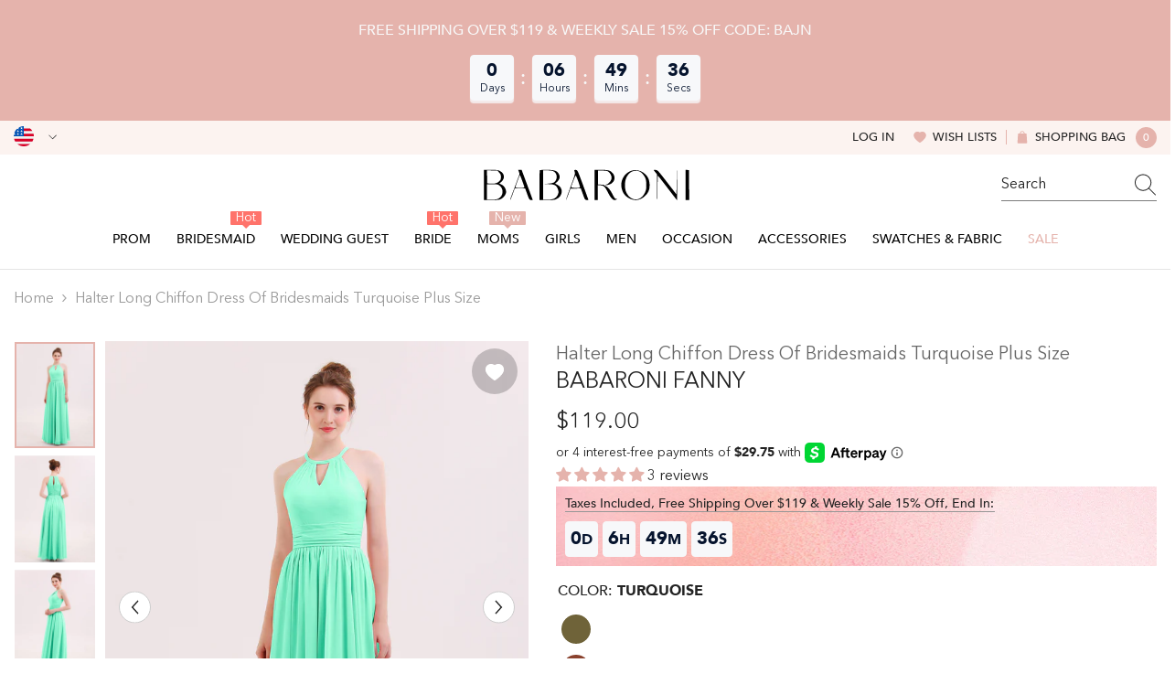

--- FILE ---
content_type: text/html; charset=utf-8
request_url: https://babaroni.com/products/babaroni-fanny-bridesmaid-dresses-turquoise-plus-size?variant=45536727990578&section_id=template--25140833255730__main
body_size: 24482
content:
<div id="shopify-section-template--25140833255730__main" class="shopify-section"><link href="//babaroni.com/cdn/shop/t/72/assets/component-product.css?v=51856615165333260411759044195" rel="stylesheet" type="text/css" media="all" />
<link href="//babaroni.com/cdn/shop/t/72/assets/component-review.css?v=109494486266837012711759044188" rel="stylesheet" type="text/css" media="all" />
<link href="//babaroni.com/cdn/shop/t/72/assets/component-price.css?v=139205013722916111901759044189" rel="stylesheet" type="text/css" media="all" />
<link href="//babaroni.com/cdn/shop/t/72/assets/component-badge.css?v=101899291450337937701759044197" rel="stylesheet" type="text/css" media="all" />
<link href="//babaroni.com/cdn/shop/t/72/assets/component-rte.css?v=74468535300400368301759044189" rel="stylesheet" type="text/css" media="all" />
<link href="//babaroni.com/cdn/shop/t/72/assets/component-share.css?v=157011081659898136421759044191" rel="stylesheet" type="text/css" media="all" />
<link href="//babaroni.com/cdn/shop/t/72/assets/component-tab.css?v=103415549474190435461759044195" rel="stylesheet" type="text/css" media="all" />
<link href="//babaroni.com/cdn/shop/t/72/assets/component-product-form.css?v=144919830704257144361759044190" rel="stylesheet" type="text/css" media="all" />
<link href="//babaroni.com/cdn/shop/t/72/assets/component-grid.css?v=14116691739327510611759044190" rel="stylesheet" type="text/css" media="all" />

<style type="text/css">
  #ProductSection-template--25140833255730__main .productView-thumbnail .productView-thumbnail-link:after {
      padding-bottom: 133.33333333333334%;
  }

  #ProductSection-template--25140833255730__main .cursor-wrapper .counter {
      color: #191919;
  }

  #ProductSection-template--25140833255730__main .cursor-wrapper .counter #count-image:before {
      background-color: #191919;
  }

  #ProductSection-template--25140833255730__main .custom-cursor__inner .arrow:before,
  #ProductSection-template--25140833255730__main .custom-cursor__inner .arrow:after {
      background-color: #000000;
  }

  #ProductSection-template--25140833255730__main .tabs-contents .toggleLink,
  #ProductSection-template--25140833255730__main .tabs .tab .tab-title {
      font-size: 16px;
      font-weight: 500;
      text-transform: none;
      padding-top: 15px;
      padding-bottom: 15px;
  }

  

  

  @media (max-width: 550px) {
      #ProductSection-template--25140833255730__main .tabs-contents .toggleLink,
      #ProductSection-template--25140833255730__main .tabs .tab .tab-title {
          font-size: 14px;
      }
  }

  @media (max-width: 767px) {
      #ProductSection-template--25140833255730__main {
          padding-top: 0px;
          padding-bottom: 0px;
      }
  }

  @media (min-width: 1025px) {
      
  }

  @media (min-width: 768px) and (max-width: 1199px) {
      #ProductSection-template--25140833255730__main {
          padding-top: 0px;
          padding-bottom: 0px;
      }
  }

  @media (min-width: 1200px) {
      #ProductSection-template--25140833255730__main {
          padding-top: 0px;
          padding-bottom: 0px;
      }
  }
</style>
<script>
    window.product_inven_array_8448425525554 = {
        
            '45536727990578': '99999',
        
            '45536728023346': '99999',
        
            '45536728056114': '99999',
        
            '45536728088882': '99999',
        
            '45536728121650': '99999',
        
            '45536728154418': '99999',
        
            '45536728187186': '99999',
        
            '45536728219954': '99999',
        
    };
  
    window.selling_array_8448425525554 = {
        
            '45536727990578': 'deny',
        
            '45536728023346': 'deny',
        
            '45536728056114': 'deny',
        
            '45536728088882': 'deny',
        
            '45536728121650': 'deny',
        
            '45536728154418': 'deny',
        
            '45536728187186': 'deny',
        
            '45536728219954': 'deny',
        
    };
  
    window.subtotal = {
        show: false,
        style: 1,
        text: `Add To Cart - [value]`
    };

    
      window.variant_image_group = 'false';
    
</script><link rel="stylesheet" href="//babaroni.com/cdn/shop/t/72/assets/component-fancybox.css?v=159959859525688513561759044188" media="print" onload="this.media='all'">
  <noscript><link href="//babaroni.com/cdn/shop/t/72/assets/component-fancybox.css?v=159959859525688513561759044188" rel="stylesheet" type="text/css" media="all" /></noscript><div
  class="product-details product-left-thumbs"
  data-section-id="template--25140833255730__main"
  data-section-type="product"
  id="ProductSection-template--25140833255730__main"
  data-has-combo="false"
  data-image-opo
>
  
<div
      class="productView-moreItem moreItem-breadcrumb small-hide "
      style="
        --spacing-top: 10px;
        --spacing-bottom: 20px;
        --spacing-top-mb: 0px;
        --spacing-bottom-mb: 0px;
        --breadcrumb-bg:;
        --breadcrumb-mb-bg: #f6f6f6;
      "
    >
      
        <div class="breadcrumb-bg">
      
      <div class="container">
        

<link href="//babaroni.com/cdn/shop/t/72/assets/component-breadcrumb.css?v=27908482502108923081759044199" rel="stylesheet" type="text/css" media="all" />
<breadcrumb-component class="breadcrumb-container style--line_clamp_1">
        <nav class="breadcrumb breadcrumb-left" role="navigation" aria-label="breadcrumbs">
        <a class="link home-link" href="/">Home</a><span class="separate" aria-hidden="true"><svg xmlns="http://www.w3.org/2000/svg" viewBox="0 0 24 24"><path d="M 7.75 1.34375 L 6.25 2.65625 L 14.65625 12 L 6.25 21.34375 L 7.75 22.65625 L 16.75 12.65625 L 17.34375 12 L 16.75 11.34375 Z"></path></svg></span>
                <span>Halter Long Chiffon Dress of Bridesmaids Turquoise Plus Size</span><span class="observe-element" style="width: 1px; height: 1px; background: transparent; display: inline-block; flex-shrink: 0;"></span>
        </nav>
    </breadcrumb-component>
    <script type="text/javascript">
        if (typeof breadcrumbComponentDeclare == 'undefiend') {
            class BreadcrumbComponent extends HTMLElement {
                constructor() {
                    super();
                }

                connectedCallback() {
                    this.firstLink = this.querySelector('.link.home-link')
                    this.lastLink = this.querySelector('.observe-element')
                    this.classList.add('initialized');
                    this.initObservers();
                }

                static createHandler(position = 'first', breadcrumb = null) {
                    const handler = (entries, observer) => {
                        entries.forEach(entry => {
                            if (breadcrumb == null) return observer.disconnect();
                            if (entry.isIntersecting ) {
                                breadcrumb.classList.add(`disable-${position}`);
                            } else {
                                breadcrumb.classList.remove(`disable-${position}`);
                            }
                        })
                    }
                    return handler;
                }

                initObservers() {
                    const scrollToFirstHandler = BreadcrumbComponent.createHandler('first', this);
                    const scrollToLastHandler = BreadcrumbComponent.createHandler('last', this);
                    
                    this.scrollToFirstObserver = new IntersectionObserver(scrollToFirstHandler, { threshold: 1 });
                    this.scrollToLastObserver = new IntersectionObserver(scrollToLastHandler, { threshold: 0.6 });

                    this.scrollToFirstObserver.observe(this.firstLink);
                    this.scrollToLastObserver.observe(this.lastLink);
                }
            }   

            window.addEventListener('load', () => {
                customElements.define('breadcrumb-component', BreadcrumbComponent);
            })

            var breadcrumbComponentDeclare = BreadcrumbComponent;
        }
    </script>
      </div>
      
        </div>
      
    </div>
  
  <div class="productView-container container">
    <div
      class="productView halo-productView layout-1 positionMainImage--left productView-sticky"
      data-product-handle="babaroni-fanny-bridesmaid-dresses-turquoise-plus-size"
    ><div class="productView-top" style="--aspect-ratio: 133.33333333333334%;"><div
  class="halo-productView-left productView-images clearfix"
  data-image-gallery
><div class="productView-images-wrapper" data-video-thumbnail>
    <div class="productView-image-wrapper"><div class="productView-wishlist clearfix">
          <a data-wishlist href="#" data-wishlist-handle="babaroni-fanny-bridesmaid-dresses-turquoise-plus-size" data-product-id="8448425525554"
            ><span class="visually-hidden">Add to wishlist</span><svg t="1698125166475"  class="icon icon-wishlist" aria-hidden="true" focusable="false" role="presentation" viewBox="0 0 1024 1024" version="1.1" xmlns="http://www.w3.org/2000/svg" p-id="19561"><path d="M923 283.6c-13.4-31.1-32.6-58.9-56.9-82.8-24.3-23.8-52.5-42.4-84-55.5-32.5-13.5-66.9-20.3-102.4-20.3-49.3 0-97.4 13.5-139.2 39-10 6.1-19.5 12.8-28.5 20.1-9-7.3-18.5-14-28.5-20.1-41.8-25.5-89.9-39-139.2-39-35.5 0-69.9 6.8-102.4 20.3-31.4 13-59.7 31.7-84 55.5-24.4 23.9-43.5 51.7-56.9 82.8-13.9 32.3-21 66.6-21 101.9 0 33.3 6.8 68 20.3 103.3 11.3 29.5 27.5 60.1 48.2 91 32.8 48.9 77.9 99.9 133.9 151.6 92.8 85.7 184.7 144.9 188.6 147.3l23.7 15.2c10.5 6.7 24 6.7 34.5 0l23.7-15.2c3.9-2.5 95.7-61.6 188.6-147.3 56-51.7 101.1-102.7 133.9-151.6 20.7-30.9 37-61.5 48.2-91 13.5-35.3 20.3-70 20.3-103.3 0.1-35.3-7-69.6-20.9-101.9z" p-id="19562"></path></svg></a>
        </div><div
        class="productView-nav style-1 image-fit-unset"
        data-image-gallery-main
        data-arrows-desk="true"
        data-arrows-mobi="true"
        data-counter-mobi="true"
        data-media-count="3"
      ><div
                class="productView-image productView-image-adapt fit-unset"
                data-index="1"
                data-media-id="template--25140833255730__main-34309589991730"
              >
                <div
                  class="productView-img-container product-single__media ba_media_card"
                  data-media-id="34309589991730"
                  
                >
                  <div
                    class="media ba_media"
                    
                    
                      data-fancybox="images" href="//babaroni.com/cdn/shop/products/Fanny-Turquoise-1_c0c3ecec-e5ca-4877-98d8-8883bd82f500.jpg?v=1687329719"
                    
                  >
                    <img
                      id="product-featured-image-34309589991730"
                      data-srcset="//babaroni.com/cdn/shop/products/Fanny-Turquoise-1_c0c3ecec-e5ca-4877-98d8-8883bd82f500.jpg?v=1687329719&width=245 245w,//babaroni.com/cdn/shop/products/Fanny-Turquoise-1_c0c3ecec-e5ca-4877-98d8-8883bd82f500.jpg?v=1687329719&width=360 360w,//babaroni.com/cdn/shop/products/Fanny-Turquoise-1_c0c3ecec-e5ca-4877-98d8-8883bd82f500.jpg?v=1687329719&width=470 470w,//babaroni.com/cdn/shop/products/Fanny-Turquoise-1_c0c3ecec-e5ca-4877-98d8-8883bd82f500.jpg?v=1687329719&width=533 533w,//babaroni.com/cdn/shop/products/Fanny-Turquoise-1_c0c3ecec-e5ca-4877-98d8-8883bd82f500.jpg?v=1687329719&width=640 640w,//babaroni.com/cdn/shop/products/Fanny-Turquoise-1_c0c3ecec-e5ca-4877-98d8-8883bd82f500.jpg?v=1687329719&width=720 720w,//babaroni.com/cdn/shop/products/Fanny-Turquoise-1_c0c3ecec-e5ca-4877-98d8-8883bd82f500.jpg?v=1687329719&width=870 870w,//babaroni.com/cdn/shop/products/Fanny-Turquoise-1_c0c3ecec-e5ca-4877-98d8-8883bd82f500.jpg?v=1687329719&width=935 935w,//babaroni.com/cdn/shop/products/Fanny-Turquoise-1_c0c3ecec-e5ca-4877-98d8-8883bd82f500.jpg?v=1687329719&width=1066 1066w,//babaroni.com/cdn/shop/products/Fanny-Turquoise-1_c0c3ecec-e5ca-4877-98d8-8883bd82f500.jpg?v=1687329719"
 sizes="(min-width:
1800px) 697px, (min-width: 768px) 50vw, 100vw" alt="Turquoise" size="1200"
loading="lazy" class="motion-reduce lazyload"

                      title="Turquoise"
                      data-main-image
                    >
                    <span class="data-lazy-loading"></span>
                  </div>
                </div>
              </div><div
                class="productView-image productView-image-adapt fit-unset"
                data-index="2"
                data-media-id="template--25140833255730__main-34309590024498"
              >
                <div
                  class="productView-img-container product-single__media ba_media_card"
                  data-media-id="34309590024498"
                  
                >
                  <div
                    class="media ba_media"
                    
                    
                      data-fancybox="images" href="//babaroni.com/cdn/shop/products/Fanny-Turquoise-2_027894ec-45a0-4bfd-a137-04242447aea8.jpg?v=1687329719"
                    
                  >
                    <img
                      id="product-featured-image-34309590024498"
                      data-srcset="//babaroni.com/cdn/shop/products/Fanny-Turquoise-2_027894ec-45a0-4bfd-a137-04242447aea8.jpg?v=1687329719&width=245 245w,//babaroni.com/cdn/shop/products/Fanny-Turquoise-2_027894ec-45a0-4bfd-a137-04242447aea8.jpg?v=1687329719&width=360 360w,//babaroni.com/cdn/shop/products/Fanny-Turquoise-2_027894ec-45a0-4bfd-a137-04242447aea8.jpg?v=1687329719&width=470 470w,//babaroni.com/cdn/shop/products/Fanny-Turquoise-2_027894ec-45a0-4bfd-a137-04242447aea8.jpg?v=1687329719&width=533 533w,//babaroni.com/cdn/shop/products/Fanny-Turquoise-2_027894ec-45a0-4bfd-a137-04242447aea8.jpg?v=1687329719&width=640 640w,//babaroni.com/cdn/shop/products/Fanny-Turquoise-2_027894ec-45a0-4bfd-a137-04242447aea8.jpg?v=1687329719&width=720 720w,//babaroni.com/cdn/shop/products/Fanny-Turquoise-2_027894ec-45a0-4bfd-a137-04242447aea8.jpg?v=1687329719&width=870 870w,//babaroni.com/cdn/shop/products/Fanny-Turquoise-2_027894ec-45a0-4bfd-a137-04242447aea8.jpg?v=1687329719&width=935 935w,//babaroni.com/cdn/shop/products/Fanny-Turquoise-2_027894ec-45a0-4bfd-a137-04242447aea8.jpg?v=1687329719&width=1066 1066w,//babaroni.com/cdn/shop/products/Fanny-Turquoise-2_027894ec-45a0-4bfd-a137-04242447aea8.jpg?v=1687329719"
 sizes="(min-width:
1800px) 697px, (min-width: 768px) 50vw, 100vw" alt="Turquoise" size="1200"
loading="lazy" class="motion-reduce lazyload"

                      title="Turquoise"
                      data-main-image
                    >
                    <span class="data-lazy-loading"></span>
                  </div>
                </div>
              </div><div
                class="productView-image productView-image-adapt fit-unset"
                data-index="3"
                data-media-id="template--25140833255730__main-34309590057266"
              >
                <div
                  class="productView-img-container product-single__media ba_media_card"
                  data-media-id="34309590057266"
                  
                >
                  <div
                    class="media ba_media"
                    
                    
                      data-fancybox="images" href="//babaroni.com/cdn/shop/products/Fanny-Turquoise-3_d9540caa-cd30-4929-8dad-fb172cad0758.jpg?v=1687329719"
                    
                  >
                    <img
                      id="product-featured-image-34309590057266"
                      data-srcset="//babaroni.com/cdn/shop/products/Fanny-Turquoise-3_d9540caa-cd30-4929-8dad-fb172cad0758.jpg?v=1687329719&width=245 245w,//babaroni.com/cdn/shop/products/Fanny-Turquoise-3_d9540caa-cd30-4929-8dad-fb172cad0758.jpg?v=1687329719&width=360 360w,//babaroni.com/cdn/shop/products/Fanny-Turquoise-3_d9540caa-cd30-4929-8dad-fb172cad0758.jpg?v=1687329719&width=470 470w,//babaroni.com/cdn/shop/products/Fanny-Turquoise-3_d9540caa-cd30-4929-8dad-fb172cad0758.jpg?v=1687329719&width=533 533w,//babaroni.com/cdn/shop/products/Fanny-Turquoise-3_d9540caa-cd30-4929-8dad-fb172cad0758.jpg?v=1687329719&width=640 640w,//babaroni.com/cdn/shop/products/Fanny-Turquoise-3_d9540caa-cd30-4929-8dad-fb172cad0758.jpg?v=1687329719&width=720 720w,//babaroni.com/cdn/shop/products/Fanny-Turquoise-3_d9540caa-cd30-4929-8dad-fb172cad0758.jpg?v=1687329719&width=870 870w,//babaroni.com/cdn/shop/products/Fanny-Turquoise-3_d9540caa-cd30-4929-8dad-fb172cad0758.jpg?v=1687329719&width=935 935w,//babaroni.com/cdn/shop/products/Fanny-Turquoise-3_d9540caa-cd30-4929-8dad-fb172cad0758.jpg?v=1687329719&width=1066 1066w,//babaroni.com/cdn/shop/products/Fanny-Turquoise-3_d9540caa-cd30-4929-8dad-fb172cad0758.jpg?v=1687329719"
 sizes="(min-width:
1800px) 697px, (min-width: 768px) 50vw, 100vw" alt="Turquoise" size="1200"
loading="lazy" class="motion-reduce lazyload"

                      title="Turquoise"
                      data-main-image
                    >
                    <span class="data-lazy-loading"></span>
                  </div>
                </div>
              </div></div></div><div class="productView-thumbnail-wrapper is-hidden-mobile">
        <div class="productView-for clearfix" data-max-thumbnail-to-show="6"><div
                  class="productView-thumbnail"
                  data-media-id="template--25140833255730__main-34309589991730"
                >
                  <a
                    class="ba-media half-bg productView-thumbnail-link"
                    href="javascript:void(0)"
                    data-image="//babaroni.com/cdn/shop/products/Fanny-Turquoise-1_c0c3ecec-e5ca-4877-98d8-8883bd82f500_large.jpg?v=1687329719"
                    style="--ratio-percent: 0.75%"
                  >
                    <img
                      class="lazyload"
                      data-src="//babaroni.com/cdn/shop/products/Fanny-Turquoise-1_c0c3ecec-e5ca-4877-98d8-8883bd82f500_medium.jpg?v=1687329719"
                      alt="Turquoise"
                      title="Turquoise"
                      loading="lazy"
                    >
                  </a>
                </div><div
                  class="productView-thumbnail"
                  data-media-id="template--25140833255730__main-34309590024498"
                >
                  <a
                    class="ba-media half-bg productView-thumbnail-link"
                    href="javascript:void(0)"
                    data-image="//babaroni.com/cdn/shop/products/Fanny-Turquoise-2_027894ec-45a0-4bfd-a137-04242447aea8_large.jpg?v=1687329719"
                    style="--ratio-percent: 0.75%"
                  >
                    <img
                      class="lazyload"
                      data-src="//babaroni.com/cdn/shop/products/Fanny-Turquoise-2_027894ec-45a0-4bfd-a137-04242447aea8_medium.jpg?v=1687329719"
                      alt="Turquoise"
                      title="Turquoise"
                      loading="lazy"
                    >
                  </a>
                </div><div
                  class="productView-thumbnail"
                  data-media-id="template--25140833255730__main-34309590057266"
                >
                  <a
                    class="ba-media half-bg productView-thumbnail-link"
                    href="javascript:void(0)"
                    data-image="//babaroni.com/cdn/shop/products/Fanny-Turquoise-3_d9540caa-cd30-4929-8dad-fb172cad0758_large.jpg?v=1687329719"
                    style="--ratio-percent: 0.75%"
                  >
                    <img
                      class="lazyload"
                      data-src="//babaroni.com/cdn/shop/products/Fanny-Turquoise-3_d9540caa-cd30-4929-8dad-fb172cad0758_medium.jpg?v=1687329719"
                      alt="Turquoise"
                      title="Turquoise"
                      loading="lazy"
                    >
                  </a>
                </div></div>
      </div></div>
  <div
    class="productView-moreItem center small-hide"
    style="
      --spacing-top: 15px;
      --spacing-bottom: 15px
    "
  >
    <div class="share-button halo-socialShare productView-share style-1"><div class="share_toolbox clearfix"><ul class="social-share"><li class="social-share__item"><a class="facebook" href="https://www.facebook.com/sharer/sharer.php?u=https://babaroni.com/products/babaroni-fanny-bridesmaid-dresses-turquoise-plus-size" title='Facebook' data-no-instant rel="noopener noreferrer nofollow" target="_blank"><svg aria-hidden="true" focusable="false" role="presentation" xmlns="http://www.w3.org/2000/svg" viewBox="0 0 320 512" class="icon icon-facebook"><path d="M279.14 288l14.22-92.66h-88.91v-60.13c0-25.35 12.42-50.06 52.24-50.06h40.42V6.26S260.43 0 225.36 0c-73.22 0-121.08 44.38-121.08 124.72v70.62H22.89V288h81.39v224h100.17V288z"></path></svg></a></li><li class="social-share__item"><a class="twitter" href="http://twitter.com/share?text=Halter%20Long%20Chiffon%20Dress%20of%20Bridesmaids%20Turquoise%20Plus%20Size&amp;url=https://babaroni.com/products/babaroni-fanny-bridesmaid-dresses-turquoise-plus-size" title='Twitter' data-no-instant rel="noopener noreferrer nofollow" target="_blank"><svg aria-hidden="true" focusable="false" role="presentation" class="icon icon-twitter" viewBox="0 0 18 15"><path d="M17.64 2.6a7.33 7.33 0 01-1.75 1.82c0 .05 0 .13.02.23l.02.23a9.97 9.97 0 01-1.69 5.54c-.57.85-1.24 1.62-2.02 2.28a9.09 9.09 0 01-2.82 1.6 10.23 10.23 0 01-8.9-.98c.34.02.61.04.83.04 1.64 0 3.1-.5 4.38-1.5a3.6 3.6 0 01-3.3-2.45A2.91 2.91 0 004 9.35a3.47 3.47 0 01-2.02-1.21 3.37 3.37 0 01-.8-2.22v-.03c.46.24.98.37 1.58.4a3.45 3.45 0 01-1.54-2.9c0-.61.14-1.2.45-1.79a9.68 9.68 0 003.2 2.6 10 10 0 004.08 1.07 3 3 0 01-.13-.8c0-.97.34-1.8 1.03-2.48A3.45 3.45 0 0112.4.96a3.49 3.49 0 012.54 1.1c.8-.15 1.54-.44 2.23-.85a3.4 3.4 0 01-1.54 1.94c.74-.1 1.4-.28 2.01-.54z"></svg>
</a></li><li class="social-share__item"><a class="pinterest" href="http://pinterest.com/pin/create/button/?url=https://babaroni.com/products/babaroni-fanny-bridesmaid-dresses-turquoise-plus-size&amp;media=http://babaroni.com/cdn/shop/products/Fanny-Turquoise-1_c0c3ecec-e5ca-4877-98d8-8883bd82f500.jpg?crop=center&height=1024&v=1687329719&width=1024&amp;description=Halter%20Long%20Chiffon%20Dress%20of%20Bridesmaids%20Turquoise%20Plus%20Size" title='Pinterest' data-no-instant rel="noopener noreferrer nofollow" target="_blank"><svg aria-hidden="true" focusable="false" role="presentation" class="icon icon-pinterest" viewBox="0 0 17 18"><path d="M8.48.58a8.42 8.42 0 015.9 2.45 8.42 8.42 0 011.33 10.08 8.28 8.28 0 01-7.23 4.16 8.5 8.5 0 01-2.37-.32c.42-.68.7-1.29.85-1.8l.59-2.29c.14.28.41.52.8.73.4.2.8.31 1.24.31.87 0 1.65-.25 2.34-.75a4.87 4.87 0 001.6-2.05 7.3 7.3 0 00.56-2.93c0-1.3-.5-2.41-1.49-3.36a5.27 5.27 0 00-3.8-1.43c-.93 0-1.8.16-2.58.48A5.23 5.23 0 002.85 8.6c0 .75.14 1.41.43 1.98.28.56.7.96 1.27 1.2.1.04.19.04.26 0 .07-.03.12-.1.15-.2l.18-.68c.05-.15.02-.3-.11-.45a2.35 2.35 0 01-.57-1.63A3.96 3.96 0 018.6 4.8c1.09 0 1.94.3 2.54.89.61.6.92 1.37.92 2.32 0 .8-.11 1.54-.33 2.21a3.97 3.97 0 01-.93 1.62c-.4.4-.87.6-1.4.6-.43 0-.78-.15-1.06-.47-.27-.32-.36-.7-.26-1.13a111.14 111.14 0 01.47-1.6l.18-.73c.06-.26.09-.47.09-.65 0-.36-.1-.66-.28-.89-.2-.23-.47-.35-.83-.35-.45 0-.83.2-1.13.62-.3.41-.46.93-.46 1.56a4.1 4.1 0 00.18 1.15l.06.15c-.6 2.58-.95 4.1-1.08 4.54-.12.55-.16 1.2-.13 1.94a8.4 8.4 0 01-5-7.65c0-2.3.81-4.28 2.44-5.9A8.04 8.04 0 018.48.57z"></svg>
</a></li><li class="social-share__item"><a class="tumblr" href="//tumblr.com/widgets/share/tool?canonicalUrl=https://babaroni.com/products/babaroni-fanny-bridesmaid-dresses-turquoise-plus-size" title='Tumblr' data-no-instant rel="noopener noreferrer nofollow" data-content="http://babaroni.com/cdn/shop/products/Fanny-Turquoise-1_c0c3ecec-e5ca-4877-98d8-8883bd82f500.jpg?crop=center&height=1024&v=1687329719&width=1024" target="_blank"><svg aria-hidden="true" focusable="false" role="presentation" class="icon icon-tumblr" viewBox="0 0 91 161"><path fill-rule="evenodd" d="M64 160.3c-24 0-42-12.3-42-41.8V71.3H.3V45.7c24-6.2 34-26.9 35.2-44.7h24.9v40.5h29v29.8h-29v41.1c0 12.3 6.2 16.6 16.1 16.6h14v31.3H64"></svg>
</a></li><li class="social-share__item"><a class="telegram" href="https://telegram.me/share/url?url=https://babaroni.com/products/babaroni-fanny-bridesmaid-dresses-turquoise-plus-size" title='Telegram' data-no-instant rel="nofollow" target="_blank"><svg class="icon icon-telegram" role="presentation" viewBox="0 0 496 512"><path d="M248,8C111.033,8,0,119.033,0,256S111.033,504,248,504,496,392.967,496,256,384.967,8,248,8ZM362.952,176.66c-3.732,39.215-19.881,134.378-28.1,178.3-3.476,18.584-10.322,24.816-16.948,25.425-14.4,1.326-25.338-9.517-39.287-18.661-21.827-14.308-34.158-23.215-55.346-37.177-24.485-16.135-8.612-25,5.342-39.5,3.652-3.793,67.107-61.51,68.335-66.746.153-.655.3-3.1-1.154-4.384s-3.59-.849-5.135-.5q-3.283.746-104.608,69.142-14.845,10.194-26.894,9.934c-8.855-.191-25.888-5.006-38.551-9.123-15.531-5.048-27.875-7.717-26.8-16.291q.84-6.7,18.45-13.7,108.446-47.248,144.628-62.3c68.872-28.647,83.183-33.623,92.511-33.789,2.052-.034,6.639.474,9.61,2.885a10.452,10.452,0,0,1,3.53,6.716A43.765,43.765,0,0,1,362.952,176.66Z"></path></svg></a></li><li class="social-share__item"><a class="email" href="mailto:?subject=Halter%20Long%20Chiffon%20Dress%20of%20Bridesmaids%20Turquoise%20Plus%20Size&amp;body=https://babaroni.com/products/babaroni-fanny-bridesmaid-dresses-turquoise-plus-size" title='Email' data-no-instant rel="noopener noreferrer nofollow" target="_blank"><svg xmlns="http://www.w3.org/2000/svg" viewBox="0 0 24 24" aria-hidden="true" focusable="false" role="presentation" class="icon icon-mail"><path d="M 1 3 L 1 5 L 1 18 L 3 18 L 3 5 L 19 5 L 19 3 L 3 3 L 1 3 z M 5 7 L 5 7.1777344 L 14 12.875 L 23 7.125 L 23 7 L 5 7 z M 23 9.2832031 L 14 15 L 5 9.4160156 L 5 21 L 14 21 L 14 17 L 17 17 L 17 14 L 23 14 L 23 9.2832031 z M 19 16 L 19 19 L 16 19 L 16 21 L 19 21 L 19 24 L 21 24 L 21 21 L 24 21 L 24 19 L 21 19 L 21 16 L 19 16 z"/></svg></a></li></ul></div></div>
  </div>
</div><div class="halo-productView-right productView-details clearfix">
          <div class="productView-product clearfix"><div
                    class="productView-moreItem product_title"
                    style="
                      --spacing-top: 0px;
                      --spacing-bottom: 0px
                    "
                  >
                    <h1
  class="productView-title"
  style="--color-title: #666666;--fontsize-text: 20px;--fontsize-mb-text: 14px;"
><span>Halter Long Chiffon Dress of Bridesmaids Turquoise Plus Size</span>
</h1>

                  </div><div
                      class="productView-moreItem product_subtitle"
                      style="
                        --spacing-top: 0px;
                        --spacing-bottom: 15px
                      "
                    >
                      <div class="halo-share-3">
    <h2
      class="productView-subtitle"
      style="--color-title: #232323;--fontsize-text: 24px;--fontsize-mb-text: 20px;"
    >
      <span>Babaroni Fanny</span>
    </h2>
    <share-button class="share-button halo-socialShare productView-share style-3"><div class="share-content">
            <button class="share-button__button button"><svg
  t="1699102133109"
  class="icon"
  viewBox="0 0 1024 1024"
  version="1.1"
  xmlns="http://www.w3.org/2000/svg"
  p-id="4203"
>
  <path d="M874.666667 544c-17.066667 0-32 14.933333-32 32v256c0 6.4-4.266667 10.666667-10.666667 10.666667H192c-6.4 0-10.666667-4.266667-10.666667-10.666667V192c0-6.4 4.266667-10.666667 10.666667-10.666667h256c17.066667 0 32-14.933333 32-32s-14.933333-32-32-32H192C151.466667 117.333333 117.333333 151.466667 117.333333 192v640c0 40.533333 34.133333 74.666667 74.666667 74.666667h640c40.533333 0 74.666667-34.133333 74.666667-74.666667V576c0-17.066667-14.933333-32-32-32z" fill="currentColor" p-id="4204"></path><path d="M874.666667 117.333333H640c-17.066667 0-32 14.933333-32 32s14.933333 32 32 32h157.866667L509.866667 467.2c-12.8 12.8-12.8 32 0 44.8 6.4 6.4 14.933333 8.533333 23.466666 8.533333s17.066667-2.133333 23.466667-8.533333l285.866667-285.866667V384c0 17.066667 14.933333 32 32 32s32-14.933333 32-32V149.333333c0-17.066667-14.933333-32-32-32z" fill="currentColor" p-id="4205"></path>
</svg>
 <span>Share</span></button>
            <div class="share-button__fallback">
                <div class="share-header">
                    <h2 class="share-title"><span>Share</span></h2>
                    <button type="button" class="share-button__close" aria-label="Close"><svg xmlns="http://www.w3.org/2000/svg" viewBox="0 0 48 48" ><path d="M 38.982422 6.9707031 A 2.0002 2.0002 0 0 0 37.585938 7.5859375 L 24 21.171875 L 10.414062 7.5859375 A 2.0002 2.0002 0 0 0 8.9785156 6.9804688 A 2.0002 2.0002 0 0 0 7.5859375 10.414062 L 21.171875 24 L 7.5859375 37.585938 A 2.0002 2.0002 0 1 0 10.414062 40.414062 L 24 26.828125 L 37.585938 40.414062 A 2.0002 2.0002 0 1 0 40.414062 37.585938 L 26.828125 24 L 40.414062 10.414062 A 2.0002 2.0002 0 0 0 38.982422 6.9707031 z"/></svg><span>Close</span></button>
                </div>
                <div class="wrapper-content">
                    <label class="form-label">Copy link</label>
                    <div class="share-group">
                        <div class="form-field">
                            <input type="text" class="field__input" id="url" value="https://babaroni.com/products/babaroni-fanny-bridesmaid-dresses-turquoise-plus-size" placeholder="Link" data-url="https://babaroni.com/products/babaroni-fanny-bridesmaid-dresses-turquoise-plus-size" onclick="this.select();" readonly>
                            <label class="field__label hiddenLabels" for="url">Link</label>
                        </div>
                        <button class="button button--primary button-copy"><svg class="icon icon-clipboard" width="11" height="13" fill="none" xmlns="http://www.w3.org/2000/svg" aria-hidden="true" focusable="false"><path fill-rule="evenodd" clip-rule="evenodd" d="M2 1a1 1 0 011-1h7a1 1 0 011 1v9a1 1 0 01-1 1V1H2zM1 2a1 1 0 00-1 1v9a1 1 0 001 1h7a1 1 0 001-1V3a1 1 0 00-1-1H1zm0 10V3h7v9H1z" fill="currentColor"/></svg>
 Copy link</button>
                    </div>
                    <span id="ShareMessage-8448425525554" class="share-button__message hidden" role="status" aria-hidden="true">Link copied to clipboard!</span><div class="share_toolbox clearfix"><label class="form-label">Share</label> <ul class="social-share"><li class="social-share__item"><a class="facebook" href="https://www.facebook.com/sharer/sharer.php?u=https://babaroni.com/products/babaroni-fanny-bridesmaid-dresses-turquoise-plus-size" title='Facebook' data-no-instant rel="noopener noreferrer nofollow" target="_blank"><svg aria-hidden="true" focusable="false" role="presentation" xmlns="http://www.w3.org/2000/svg" viewBox="0 0 320 512" class="icon icon-facebook"><path d="M279.14 288l14.22-92.66h-88.91v-60.13c0-25.35 12.42-50.06 52.24-50.06h40.42V6.26S260.43 0 225.36 0c-73.22 0-121.08 44.38-121.08 124.72v70.62H22.89V288h81.39v224h100.17V288z"></path></svg></a></li><li class="social-share__item"><a class="twitter" href="http://twitter.com/share?text=Halter%20Long%20Chiffon%20Dress%20of%20Bridesmaids%20Turquoise%20Plus%20Size&amp;url=https://babaroni.com/products/babaroni-fanny-bridesmaid-dresses-turquoise-plus-size" title='Twitter' data-no-instant rel="noopener noreferrer nofollow" target="_blank"><svg aria-hidden="true" focusable="false" role="presentation" class="icon icon-twitter" viewBox="0 0 18 15"><path d="M17.64 2.6a7.33 7.33 0 01-1.75 1.82c0 .05 0 .13.02.23l.02.23a9.97 9.97 0 01-1.69 5.54c-.57.85-1.24 1.62-2.02 2.28a9.09 9.09 0 01-2.82 1.6 10.23 10.23 0 01-8.9-.98c.34.02.61.04.83.04 1.64 0 3.1-.5 4.38-1.5a3.6 3.6 0 01-3.3-2.45A2.91 2.91 0 004 9.35a3.47 3.47 0 01-2.02-1.21 3.37 3.37 0 01-.8-2.22v-.03c.46.24.98.37 1.58.4a3.45 3.45 0 01-1.54-2.9c0-.61.14-1.2.45-1.79a9.68 9.68 0 003.2 2.6 10 10 0 004.08 1.07 3 3 0 01-.13-.8c0-.97.34-1.8 1.03-2.48A3.45 3.45 0 0112.4.96a3.49 3.49 0 012.54 1.1c.8-.15 1.54-.44 2.23-.85a3.4 3.4 0 01-1.54 1.94c.74-.1 1.4-.28 2.01-.54z"></svg>
</a></li><li class="social-share__item"><a class="pinterest" href="http://pinterest.com/pin/create/button/?url=https://babaroni.com/products/babaroni-fanny-bridesmaid-dresses-turquoise-plus-size&amp;media=http://babaroni.com/cdn/shop/products/Fanny-Turquoise-1_c0c3ecec-e5ca-4877-98d8-8883bd82f500.jpg?crop=center&height=1024&v=1687329719&width=1024&amp;description=Halter%20Long%20Chiffon%20Dress%20of%20Bridesmaids%20Turquoise%20Plus%20Size" title='Pinterest' data-no-instant rel="noopener noreferrer nofollow" target="_blank"><svg aria-hidden="true" focusable="false" role="presentation" class="icon icon-pinterest" viewBox="0 0 17 18"><path d="M8.48.58a8.42 8.42 0 015.9 2.45 8.42 8.42 0 011.33 10.08 8.28 8.28 0 01-7.23 4.16 8.5 8.5 0 01-2.37-.32c.42-.68.7-1.29.85-1.8l.59-2.29c.14.28.41.52.8.73.4.2.8.31 1.24.31.87 0 1.65-.25 2.34-.75a4.87 4.87 0 001.6-2.05 7.3 7.3 0 00.56-2.93c0-1.3-.5-2.41-1.49-3.36a5.27 5.27 0 00-3.8-1.43c-.93 0-1.8.16-2.58.48A5.23 5.23 0 002.85 8.6c0 .75.14 1.41.43 1.98.28.56.7.96 1.27 1.2.1.04.19.04.26 0 .07-.03.12-.1.15-.2l.18-.68c.05-.15.02-.3-.11-.45a2.35 2.35 0 01-.57-1.63A3.96 3.96 0 018.6 4.8c1.09 0 1.94.3 2.54.89.61.6.92 1.37.92 2.32 0 .8-.11 1.54-.33 2.21a3.97 3.97 0 01-.93 1.62c-.4.4-.87.6-1.4.6-.43 0-.78-.15-1.06-.47-.27-.32-.36-.7-.26-1.13a111.14 111.14 0 01.47-1.6l.18-.73c.06-.26.09-.47.09-.65 0-.36-.1-.66-.28-.89-.2-.23-.47-.35-.83-.35-.45 0-.83.2-1.13.62-.3.41-.46.93-.46 1.56a4.1 4.1 0 00.18 1.15l.06.15c-.6 2.58-.95 4.1-1.08 4.54-.12.55-.16 1.2-.13 1.94a8.4 8.4 0 01-5-7.65c0-2.3.81-4.28 2.44-5.9A8.04 8.04 0 018.48.57z"></svg>
</a></li><li class="social-share__item"><a class="tumblr" href="//tumblr.com/widgets/share/tool?canonicalUrl=https://babaroni.com/products/babaroni-fanny-bridesmaid-dresses-turquoise-plus-size" title='Tumblr' data-no-instant rel="noopener noreferrer nofollow" data-content="http://babaroni.com/cdn/shop/products/Fanny-Turquoise-1_c0c3ecec-e5ca-4877-98d8-8883bd82f500.jpg?crop=center&height=1024&v=1687329719&width=1024" target="_blank"><svg aria-hidden="true" focusable="false" role="presentation" class="icon icon-tumblr" viewBox="0 0 91 161"><path fill-rule="evenodd" d="M64 160.3c-24 0-42-12.3-42-41.8V71.3H.3V45.7c24-6.2 34-26.9 35.2-44.7h24.9v40.5h29v29.8h-29v41.1c0 12.3 6.2 16.6 16.1 16.6h14v31.3H64"></svg>
</a></li><li class="social-share__item"><a class="telegram" href="https://telegram.me/share/url?url=https://babaroni.com/products/babaroni-fanny-bridesmaid-dresses-turquoise-plus-size" title='Telegram' data-no-instant rel="nofollow" target="_blank"><svg class="icon icon-telegram" role="presentation" viewBox="0 0 496 512"><path d="M248,8C111.033,8,0,119.033,0,256S111.033,504,248,504,496,392.967,496,256,384.967,8,248,8ZM362.952,176.66c-3.732,39.215-19.881,134.378-28.1,178.3-3.476,18.584-10.322,24.816-16.948,25.425-14.4,1.326-25.338-9.517-39.287-18.661-21.827-14.308-34.158-23.215-55.346-37.177-24.485-16.135-8.612-25,5.342-39.5,3.652-3.793,67.107-61.51,68.335-66.746.153-.655.3-3.1-1.154-4.384s-3.59-.849-5.135-.5q-3.283.746-104.608,69.142-14.845,10.194-26.894,9.934c-8.855-.191-25.888-5.006-38.551-9.123-15.531-5.048-27.875-7.717-26.8-16.291q.84-6.7,18.45-13.7,108.446-47.248,144.628-62.3c68.872-28.647,83.183-33.623,92.511-33.789,2.052-.034,6.639.474,9.61,2.885a10.452,10.452,0,0,1,3.53,6.716A43.765,43.765,0,0,1,362.952,176.66Z"></path></svg></a></li><li class="social-share__item"><a class="email" href="mailto:?subject=Halter%20Long%20Chiffon%20Dress%20of%20Bridesmaids%20Turquoise%20Plus%20Size&amp;body=https://babaroni.com/products/babaroni-fanny-bridesmaid-dresses-turquoise-plus-size" title='Email' data-no-instant rel="noopener noreferrer nofollow" target="_blank"><svg xmlns="http://www.w3.org/2000/svg" viewBox="0 0 24 24" aria-hidden="true" focusable="false" role="presentation" class="icon icon-mail"><path d="M 1 3 L 1 5 L 1 18 L 3 18 L 3 5 L 19 5 L 19 3 L 3 3 L 1 3 z M 5 7 L 5 7.1777344 L 14 12.875 L 23 7.125 L 23 7 L 5 7 z M 23 9.2832031 L 14 15 L 5 9.4160156 L 5 21 L 14 21 L 14 17 L 17 17 L 17 14 L 23 14 L 23 9.2832031 z M 19 16 L 19 19 L 16 19 L 16 21 L 19 21 L 19 24 L 21 24 L 21 21 L 24 21 L 24 19 L 21 19 L 21 16 L 19 16 z"/></svg></a></li></ul></div></div>
            </div>
        </div></share-button><script src="//babaroni.com/cdn/shop/t/72/assets/share.js?v=102144821873164167451759044192" defer="defer"></script>
  </div>
                    </div>
                  <div
                    class="productView-moreItem product_price"
                    style="
                      --spacing-top: 0px;
                      --spacing-bottom: 5px;
                      --fontsize-text: 24px
                    "
                  >
                    
                      <div class="productView-price no-js-hidden clearfix" id="product-price-8448425525554"><div class="price price--medium">
    <dl><div class="price__regular"><dd class="price__last"><span class="price-item price-item--regular"><span class=money>$119.00</span></span></dd>
        </div>
        <div class="price__sale"><dd class="price__compare"><s class="price-item price-item--regular"></s></dd><dd class="price__last"><span class="price-item price-item--sale"><span class=money>$119.00</span></span></dd></div>
        <small class="unit-price caption hidden">
            <dt class="visually-hidden">Unit price</dt>
            <dd class="price__last"><span></span><span aria-hidden="true">/</span><span class="visually-hidden">&nbsp;per&nbsp;</span><span></span></dd>
        </small>
    </dl>
</div>
</div>
                    
                  </div>
                  <div id="hura-afterpay-widget"></div><div id="shopify-block-AY3JlWU1qemdZeFluK__judge_me_reviews_preview_badge_fCUG3Q" class="shopify-block shopify-app-block">
<div class='jdgm-widget jdgm-preview-badge'
    data-id='8448425525554'
    data-template='manual-installation'>
  <div style='display:none' class='jdgm-prev-badge' data-average-rating='5.00' data-number-of-reviews='3' data-number-of-questions='0'> <span class='jdgm-prev-badge__stars' data-score='5.00' tabindex='0' aria-label='5.00 stars' role='button'> <span class='jdgm-star jdgm--on'></span><span class='jdgm-star jdgm--on'></span><span class='jdgm-star jdgm--on'></span><span class='jdgm-star jdgm--on'></span><span class='jdgm-star jdgm--on'></span> </span> <span class='jdgm-prev-badge__text'> 3 reviews </span> </div>
</div>




</div>
<div
  class="productView-moreItem coupon_list"
  style="
    --spacing-top: 10px;
    --spacing-bottom: 10px;
    width: 100%;
    padding: 1rem;
    background: #ffffff
      url('https://cdn.shopify.com/s/files/1/0779/3927/8130/files/pre-sale.jpg?v=1749535880')
      no-repeat center center;
  "
>
  <h3 style="margin: 0;"></h3><div class="productView-countDown-wrapper"><div class="productView-countDown countdown_8448425525554 style-1 clearfix" data-countdown-id="8448425525554" data-countdown="January 18, 2026 23:59:59 GMT-8">
              <span class="text">
                  <span>Taxes Included, Free Shipping Over $119 & Weekly Sale 15% Off, End In:</span>
              </span>
              <span class="num animated-loading">
                  <span>151<span>D</span></span>
              </span>
              <span class="num animated-loading">
                  <span>8<span>H</span></span>
              </span>
              <span class="num animated-loading">
                  <span>23<span>M</span></span>
              </span>
              <span class="num animated-loading">
                  <span>0<span>S</span></span>
              </span>
          </div></div></div>
<div id="shopify-block-ANExHbzBRRE5FWWNRd__klarna_on_site_messaging_app_block_RKKnJx" class="shopify-block shopify-app-block"><klarna-placement
    id="shopify-osm-ANExHbzBRRE5FWWNRd__klarna_on_site_messaging_app_block_RKKnJx"
    data-key="credit-promotion-badge"
    data-theme="light"
    data-message-prefix=""
    data-integration-style="app-block"
></klarna-placement>

<script type="application/javascript">
    window.appBlockPlacements ||= [];
    
    if (window.klarnaAppBlocksManager) {
      window.klarnaAppBlocksManager.push({
        productVariants: [{"id":45536727990578,"title":"Turquoise \/ US18","option1":"Turquoise","option2":"US18","option3":null,"sku":"Fanny-Turquoise-US18","requires_shipping":true,"taxable":false,"featured_image":{"id":41937240391986,"product_id":8448425525554,"position":1,"created_at":"2023-06-20T23:41:59-07:00","updated_at":"2023-06-20T23:41:59-07:00","alt":"Turquoise","width":1200,"height":1600,"src":"\/\/babaroni.com\/cdn\/shop\/products\/Fanny-Turquoise-1_c0c3ecec-e5ca-4877-98d8-8883bd82f500.jpg?v=1687329719","variant_ids":[45536727990578,45536728023346,45536728056114,45536728088882,45536728121650,45536728154418,45536728187186,45536728219954]},"available":true,"name":"Halter Long Chiffon Dress of Bridesmaids Turquoise Plus Size - Turquoise \/ US18","public_title":"Turquoise \/ US18","options":["Turquoise","US18"],"price":11900,"weight":0,"compare_at_price":null,"inventory_management":"shopify","barcode":null,"featured_media":{"alt":"Turquoise","id":34309589991730,"position":1,"preview_image":{"aspect_ratio":0.75,"height":1600,"width":1200,"src":"\/\/babaroni.com\/cdn\/shop\/products\/Fanny-Turquoise-1_c0c3ecec-e5ca-4877-98d8-8883bd82f500.jpg?v=1687329719"}},"requires_selling_plan":false,"selling_plan_allocations":[],"quantity_rule":{"min":1,"max":null,"increment":1}},{"id":45536728023346,"title":"Turquoise \/ US20","option1":"Turquoise","option2":"US20","option3":null,"sku":"Fanny-Turquoise-US20","requires_shipping":true,"taxable":false,"featured_image":{"id":41937240391986,"product_id":8448425525554,"position":1,"created_at":"2023-06-20T23:41:59-07:00","updated_at":"2023-06-20T23:41:59-07:00","alt":"Turquoise","width":1200,"height":1600,"src":"\/\/babaroni.com\/cdn\/shop\/products\/Fanny-Turquoise-1_c0c3ecec-e5ca-4877-98d8-8883bd82f500.jpg?v=1687329719","variant_ids":[45536727990578,45536728023346,45536728056114,45536728088882,45536728121650,45536728154418,45536728187186,45536728219954]},"available":true,"name":"Halter Long Chiffon Dress of Bridesmaids Turquoise Plus Size - Turquoise \/ US20","public_title":"Turquoise \/ US20","options":["Turquoise","US20"],"price":11900,"weight":0,"compare_at_price":null,"inventory_management":"shopify","barcode":null,"featured_media":{"alt":"Turquoise","id":34309589991730,"position":1,"preview_image":{"aspect_ratio":0.75,"height":1600,"width":1200,"src":"\/\/babaroni.com\/cdn\/shop\/products\/Fanny-Turquoise-1_c0c3ecec-e5ca-4877-98d8-8883bd82f500.jpg?v=1687329719"}},"requires_selling_plan":false,"selling_plan_allocations":[],"quantity_rule":{"min":1,"max":null,"increment":1}},{"id":45536728056114,"title":"Turquoise \/ US22","option1":"Turquoise","option2":"US22","option3":null,"sku":"Fanny-Turquoise-US22","requires_shipping":true,"taxable":false,"featured_image":{"id":41937240391986,"product_id":8448425525554,"position":1,"created_at":"2023-06-20T23:41:59-07:00","updated_at":"2023-06-20T23:41:59-07:00","alt":"Turquoise","width":1200,"height":1600,"src":"\/\/babaroni.com\/cdn\/shop\/products\/Fanny-Turquoise-1_c0c3ecec-e5ca-4877-98d8-8883bd82f500.jpg?v=1687329719","variant_ids":[45536727990578,45536728023346,45536728056114,45536728088882,45536728121650,45536728154418,45536728187186,45536728219954]},"available":true,"name":"Halter Long Chiffon Dress of Bridesmaids Turquoise Plus Size - Turquoise \/ US22","public_title":"Turquoise \/ US22","options":["Turquoise","US22"],"price":11900,"weight":0,"compare_at_price":null,"inventory_management":"shopify","barcode":null,"featured_media":{"alt":"Turquoise","id":34309589991730,"position":1,"preview_image":{"aspect_ratio":0.75,"height":1600,"width":1200,"src":"\/\/babaroni.com\/cdn\/shop\/products\/Fanny-Turquoise-1_c0c3ecec-e5ca-4877-98d8-8883bd82f500.jpg?v=1687329719"}},"requires_selling_plan":false,"selling_plan_allocations":[],"quantity_rule":{"min":1,"max":null,"increment":1}},{"id":45536728088882,"title":"Turquoise \/ US24","option1":"Turquoise","option2":"US24","option3":null,"sku":"Fanny-Turquoise-US24","requires_shipping":true,"taxable":false,"featured_image":{"id":41937240391986,"product_id":8448425525554,"position":1,"created_at":"2023-06-20T23:41:59-07:00","updated_at":"2023-06-20T23:41:59-07:00","alt":"Turquoise","width":1200,"height":1600,"src":"\/\/babaroni.com\/cdn\/shop\/products\/Fanny-Turquoise-1_c0c3ecec-e5ca-4877-98d8-8883bd82f500.jpg?v=1687329719","variant_ids":[45536727990578,45536728023346,45536728056114,45536728088882,45536728121650,45536728154418,45536728187186,45536728219954]},"available":true,"name":"Halter Long Chiffon Dress of Bridesmaids Turquoise Plus Size - Turquoise \/ US24","public_title":"Turquoise \/ US24","options":["Turquoise","US24"],"price":11900,"weight":0,"compare_at_price":null,"inventory_management":"shopify","barcode":null,"featured_media":{"alt":"Turquoise","id":34309589991730,"position":1,"preview_image":{"aspect_ratio":0.75,"height":1600,"width":1200,"src":"\/\/babaroni.com\/cdn\/shop\/products\/Fanny-Turquoise-1_c0c3ecec-e5ca-4877-98d8-8883bd82f500.jpg?v=1687329719"}},"requires_selling_plan":false,"selling_plan_allocations":[],"quantity_rule":{"min":1,"max":null,"increment":1}},{"id":45536728121650,"title":"Turquoise \/ US26","option1":"Turquoise","option2":"US26","option3":null,"sku":"Fanny-Turquoise-US26","requires_shipping":true,"taxable":false,"featured_image":{"id":41937240391986,"product_id":8448425525554,"position":1,"created_at":"2023-06-20T23:41:59-07:00","updated_at":"2023-06-20T23:41:59-07:00","alt":"Turquoise","width":1200,"height":1600,"src":"\/\/babaroni.com\/cdn\/shop\/products\/Fanny-Turquoise-1_c0c3ecec-e5ca-4877-98d8-8883bd82f500.jpg?v=1687329719","variant_ids":[45536727990578,45536728023346,45536728056114,45536728088882,45536728121650,45536728154418,45536728187186,45536728219954]},"available":true,"name":"Halter Long Chiffon Dress of Bridesmaids Turquoise Plus Size - Turquoise \/ US26","public_title":"Turquoise \/ US26","options":["Turquoise","US26"],"price":11900,"weight":0,"compare_at_price":null,"inventory_management":"shopify","barcode":null,"featured_media":{"alt":"Turquoise","id":34309589991730,"position":1,"preview_image":{"aspect_ratio":0.75,"height":1600,"width":1200,"src":"\/\/babaroni.com\/cdn\/shop\/products\/Fanny-Turquoise-1_c0c3ecec-e5ca-4877-98d8-8883bd82f500.jpg?v=1687329719"}},"requires_selling_plan":false,"selling_plan_allocations":[],"quantity_rule":{"min":1,"max":null,"increment":1}},{"id":45536728154418,"title":"Turquoise \/ US28","option1":"Turquoise","option2":"US28","option3":null,"sku":"Fanny-Turquoise-US28","requires_shipping":true,"taxable":false,"featured_image":{"id":41937240391986,"product_id":8448425525554,"position":1,"created_at":"2023-06-20T23:41:59-07:00","updated_at":"2023-06-20T23:41:59-07:00","alt":"Turquoise","width":1200,"height":1600,"src":"\/\/babaroni.com\/cdn\/shop\/products\/Fanny-Turquoise-1_c0c3ecec-e5ca-4877-98d8-8883bd82f500.jpg?v=1687329719","variant_ids":[45536727990578,45536728023346,45536728056114,45536728088882,45536728121650,45536728154418,45536728187186,45536728219954]},"available":true,"name":"Halter Long Chiffon Dress of Bridesmaids Turquoise Plus Size - Turquoise \/ US28","public_title":"Turquoise \/ US28","options":["Turquoise","US28"],"price":11900,"weight":0,"compare_at_price":null,"inventory_management":"shopify","barcode":null,"featured_media":{"alt":"Turquoise","id":34309589991730,"position":1,"preview_image":{"aspect_ratio":0.75,"height":1600,"width":1200,"src":"\/\/babaroni.com\/cdn\/shop\/products\/Fanny-Turquoise-1_c0c3ecec-e5ca-4877-98d8-8883bd82f500.jpg?v=1687329719"}},"requires_selling_plan":false,"selling_plan_allocations":[],"quantity_rule":{"min":1,"max":null,"increment":1}},{"id":45536728187186,"title":"Turquoise \/ US30","option1":"Turquoise","option2":"US30","option3":null,"sku":"Fanny-Turquoise-US30","requires_shipping":true,"taxable":false,"featured_image":{"id":41937240391986,"product_id":8448425525554,"position":1,"created_at":"2023-06-20T23:41:59-07:00","updated_at":"2023-06-20T23:41:59-07:00","alt":"Turquoise","width":1200,"height":1600,"src":"\/\/babaroni.com\/cdn\/shop\/products\/Fanny-Turquoise-1_c0c3ecec-e5ca-4877-98d8-8883bd82f500.jpg?v=1687329719","variant_ids":[45536727990578,45536728023346,45536728056114,45536728088882,45536728121650,45536728154418,45536728187186,45536728219954]},"available":true,"name":"Halter Long Chiffon Dress of Bridesmaids Turquoise Plus Size - Turquoise \/ US30","public_title":"Turquoise \/ US30","options":["Turquoise","US30"],"price":11900,"weight":0,"compare_at_price":null,"inventory_management":"shopify","barcode":null,"featured_media":{"alt":"Turquoise","id":34309589991730,"position":1,"preview_image":{"aspect_ratio":0.75,"height":1600,"width":1200,"src":"\/\/babaroni.com\/cdn\/shop\/products\/Fanny-Turquoise-1_c0c3ecec-e5ca-4877-98d8-8883bd82f500.jpg?v=1687329719"}},"requires_selling_plan":false,"selling_plan_allocations":[],"quantity_rule":{"min":1,"max":null,"increment":1}},{"id":45536728219954,"title":"Turquoise \/ Custom Size","option1":"Turquoise","option2":"Custom Size","option3":null,"sku":"Fanny-Turquoise-Custom","requires_shipping":true,"taxable":false,"featured_image":{"id":41937240391986,"product_id":8448425525554,"position":1,"created_at":"2023-06-20T23:41:59-07:00","updated_at":"2023-06-20T23:41:59-07:00","alt":"Turquoise","width":1200,"height":1600,"src":"\/\/babaroni.com\/cdn\/shop\/products\/Fanny-Turquoise-1_c0c3ecec-e5ca-4877-98d8-8883bd82f500.jpg?v=1687329719","variant_ids":[45536727990578,45536728023346,45536728056114,45536728088882,45536728121650,45536728154418,45536728187186,45536728219954]},"available":true,"name":"Halter Long Chiffon Dress of Bridesmaids Turquoise Plus Size - Turquoise \/ Custom Size","public_title":"Turquoise \/ Custom Size","options":["Turquoise","Custom Size"],"price":11900,"weight":0,"compare_at_price":null,"inventory_management":"shopify","barcode":null,"featured_media":{"alt":"Turquoise","id":34309589991730,"position":1,"preview_image":{"aspect_ratio":0.75,"height":1600,"width":1200,"src":"\/\/babaroni.com\/cdn\/shop\/products\/Fanny-Turquoise-1_c0c3ecec-e5ca-4877-98d8-8883bd82f500.jpg?v=1687329719"}},"requires_selling_plan":false,"selling_plan_allocations":[],"quantity_rule":{"min":1,"max":null,"increment":1}}],
        templateName: 'product',
        dataKey: 'credit-promotion-badge',
        storefrontCurrency: 'USD',
        storefrontCountry: 'US',
        storefrontLanguage: 'en',
        shopLocale: 'en',
        shopDomain: 'babaroni.com',
        variantPrice: '11900',
        cartPrice: '0',
        selector: 'shopify-osm-ANExHbzBRRE5FWWNRd__klarna_on_site_messaging_app_block_RKKnJx',
        topPadding: '0',
        bottomPadding: '0',
      });
    } else {
      window.appBlockPlacements.push({
        productVariants: [{"id":45536727990578,"title":"Turquoise \/ US18","option1":"Turquoise","option2":"US18","option3":null,"sku":"Fanny-Turquoise-US18","requires_shipping":true,"taxable":false,"featured_image":{"id":41937240391986,"product_id":8448425525554,"position":1,"created_at":"2023-06-20T23:41:59-07:00","updated_at":"2023-06-20T23:41:59-07:00","alt":"Turquoise","width":1200,"height":1600,"src":"\/\/babaroni.com\/cdn\/shop\/products\/Fanny-Turquoise-1_c0c3ecec-e5ca-4877-98d8-8883bd82f500.jpg?v=1687329719","variant_ids":[45536727990578,45536728023346,45536728056114,45536728088882,45536728121650,45536728154418,45536728187186,45536728219954]},"available":true,"name":"Halter Long Chiffon Dress of Bridesmaids Turquoise Plus Size - Turquoise \/ US18","public_title":"Turquoise \/ US18","options":["Turquoise","US18"],"price":11900,"weight":0,"compare_at_price":null,"inventory_management":"shopify","barcode":null,"featured_media":{"alt":"Turquoise","id":34309589991730,"position":1,"preview_image":{"aspect_ratio":0.75,"height":1600,"width":1200,"src":"\/\/babaroni.com\/cdn\/shop\/products\/Fanny-Turquoise-1_c0c3ecec-e5ca-4877-98d8-8883bd82f500.jpg?v=1687329719"}},"requires_selling_plan":false,"selling_plan_allocations":[],"quantity_rule":{"min":1,"max":null,"increment":1}},{"id":45536728023346,"title":"Turquoise \/ US20","option1":"Turquoise","option2":"US20","option3":null,"sku":"Fanny-Turquoise-US20","requires_shipping":true,"taxable":false,"featured_image":{"id":41937240391986,"product_id":8448425525554,"position":1,"created_at":"2023-06-20T23:41:59-07:00","updated_at":"2023-06-20T23:41:59-07:00","alt":"Turquoise","width":1200,"height":1600,"src":"\/\/babaroni.com\/cdn\/shop\/products\/Fanny-Turquoise-1_c0c3ecec-e5ca-4877-98d8-8883bd82f500.jpg?v=1687329719","variant_ids":[45536727990578,45536728023346,45536728056114,45536728088882,45536728121650,45536728154418,45536728187186,45536728219954]},"available":true,"name":"Halter Long Chiffon Dress of Bridesmaids Turquoise Plus Size - Turquoise \/ US20","public_title":"Turquoise \/ US20","options":["Turquoise","US20"],"price":11900,"weight":0,"compare_at_price":null,"inventory_management":"shopify","barcode":null,"featured_media":{"alt":"Turquoise","id":34309589991730,"position":1,"preview_image":{"aspect_ratio":0.75,"height":1600,"width":1200,"src":"\/\/babaroni.com\/cdn\/shop\/products\/Fanny-Turquoise-1_c0c3ecec-e5ca-4877-98d8-8883bd82f500.jpg?v=1687329719"}},"requires_selling_plan":false,"selling_plan_allocations":[],"quantity_rule":{"min":1,"max":null,"increment":1}},{"id":45536728056114,"title":"Turquoise \/ US22","option1":"Turquoise","option2":"US22","option3":null,"sku":"Fanny-Turquoise-US22","requires_shipping":true,"taxable":false,"featured_image":{"id":41937240391986,"product_id":8448425525554,"position":1,"created_at":"2023-06-20T23:41:59-07:00","updated_at":"2023-06-20T23:41:59-07:00","alt":"Turquoise","width":1200,"height":1600,"src":"\/\/babaroni.com\/cdn\/shop\/products\/Fanny-Turquoise-1_c0c3ecec-e5ca-4877-98d8-8883bd82f500.jpg?v=1687329719","variant_ids":[45536727990578,45536728023346,45536728056114,45536728088882,45536728121650,45536728154418,45536728187186,45536728219954]},"available":true,"name":"Halter Long Chiffon Dress of Bridesmaids Turquoise Plus Size - Turquoise \/ US22","public_title":"Turquoise \/ US22","options":["Turquoise","US22"],"price":11900,"weight":0,"compare_at_price":null,"inventory_management":"shopify","barcode":null,"featured_media":{"alt":"Turquoise","id":34309589991730,"position":1,"preview_image":{"aspect_ratio":0.75,"height":1600,"width":1200,"src":"\/\/babaroni.com\/cdn\/shop\/products\/Fanny-Turquoise-1_c0c3ecec-e5ca-4877-98d8-8883bd82f500.jpg?v=1687329719"}},"requires_selling_plan":false,"selling_plan_allocations":[],"quantity_rule":{"min":1,"max":null,"increment":1}},{"id":45536728088882,"title":"Turquoise \/ US24","option1":"Turquoise","option2":"US24","option3":null,"sku":"Fanny-Turquoise-US24","requires_shipping":true,"taxable":false,"featured_image":{"id":41937240391986,"product_id":8448425525554,"position":1,"created_at":"2023-06-20T23:41:59-07:00","updated_at":"2023-06-20T23:41:59-07:00","alt":"Turquoise","width":1200,"height":1600,"src":"\/\/babaroni.com\/cdn\/shop\/products\/Fanny-Turquoise-1_c0c3ecec-e5ca-4877-98d8-8883bd82f500.jpg?v=1687329719","variant_ids":[45536727990578,45536728023346,45536728056114,45536728088882,45536728121650,45536728154418,45536728187186,45536728219954]},"available":true,"name":"Halter Long Chiffon Dress of Bridesmaids Turquoise Plus Size - Turquoise \/ US24","public_title":"Turquoise \/ US24","options":["Turquoise","US24"],"price":11900,"weight":0,"compare_at_price":null,"inventory_management":"shopify","barcode":null,"featured_media":{"alt":"Turquoise","id":34309589991730,"position":1,"preview_image":{"aspect_ratio":0.75,"height":1600,"width":1200,"src":"\/\/babaroni.com\/cdn\/shop\/products\/Fanny-Turquoise-1_c0c3ecec-e5ca-4877-98d8-8883bd82f500.jpg?v=1687329719"}},"requires_selling_plan":false,"selling_plan_allocations":[],"quantity_rule":{"min":1,"max":null,"increment":1}},{"id":45536728121650,"title":"Turquoise \/ US26","option1":"Turquoise","option2":"US26","option3":null,"sku":"Fanny-Turquoise-US26","requires_shipping":true,"taxable":false,"featured_image":{"id":41937240391986,"product_id":8448425525554,"position":1,"created_at":"2023-06-20T23:41:59-07:00","updated_at":"2023-06-20T23:41:59-07:00","alt":"Turquoise","width":1200,"height":1600,"src":"\/\/babaroni.com\/cdn\/shop\/products\/Fanny-Turquoise-1_c0c3ecec-e5ca-4877-98d8-8883bd82f500.jpg?v=1687329719","variant_ids":[45536727990578,45536728023346,45536728056114,45536728088882,45536728121650,45536728154418,45536728187186,45536728219954]},"available":true,"name":"Halter Long Chiffon Dress of Bridesmaids Turquoise Plus Size - Turquoise \/ US26","public_title":"Turquoise \/ US26","options":["Turquoise","US26"],"price":11900,"weight":0,"compare_at_price":null,"inventory_management":"shopify","barcode":null,"featured_media":{"alt":"Turquoise","id":34309589991730,"position":1,"preview_image":{"aspect_ratio":0.75,"height":1600,"width":1200,"src":"\/\/babaroni.com\/cdn\/shop\/products\/Fanny-Turquoise-1_c0c3ecec-e5ca-4877-98d8-8883bd82f500.jpg?v=1687329719"}},"requires_selling_plan":false,"selling_plan_allocations":[],"quantity_rule":{"min":1,"max":null,"increment":1}},{"id":45536728154418,"title":"Turquoise \/ US28","option1":"Turquoise","option2":"US28","option3":null,"sku":"Fanny-Turquoise-US28","requires_shipping":true,"taxable":false,"featured_image":{"id":41937240391986,"product_id":8448425525554,"position":1,"created_at":"2023-06-20T23:41:59-07:00","updated_at":"2023-06-20T23:41:59-07:00","alt":"Turquoise","width":1200,"height":1600,"src":"\/\/babaroni.com\/cdn\/shop\/products\/Fanny-Turquoise-1_c0c3ecec-e5ca-4877-98d8-8883bd82f500.jpg?v=1687329719","variant_ids":[45536727990578,45536728023346,45536728056114,45536728088882,45536728121650,45536728154418,45536728187186,45536728219954]},"available":true,"name":"Halter Long Chiffon Dress of Bridesmaids Turquoise Plus Size - Turquoise \/ US28","public_title":"Turquoise \/ US28","options":["Turquoise","US28"],"price":11900,"weight":0,"compare_at_price":null,"inventory_management":"shopify","barcode":null,"featured_media":{"alt":"Turquoise","id":34309589991730,"position":1,"preview_image":{"aspect_ratio":0.75,"height":1600,"width":1200,"src":"\/\/babaroni.com\/cdn\/shop\/products\/Fanny-Turquoise-1_c0c3ecec-e5ca-4877-98d8-8883bd82f500.jpg?v=1687329719"}},"requires_selling_plan":false,"selling_plan_allocations":[],"quantity_rule":{"min":1,"max":null,"increment":1}},{"id":45536728187186,"title":"Turquoise \/ US30","option1":"Turquoise","option2":"US30","option3":null,"sku":"Fanny-Turquoise-US30","requires_shipping":true,"taxable":false,"featured_image":{"id":41937240391986,"product_id":8448425525554,"position":1,"created_at":"2023-06-20T23:41:59-07:00","updated_at":"2023-06-20T23:41:59-07:00","alt":"Turquoise","width":1200,"height":1600,"src":"\/\/babaroni.com\/cdn\/shop\/products\/Fanny-Turquoise-1_c0c3ecec-e5ca-4877-98d8-8883bd82f500.jpg?v=1687329719","variant_ids":[45536727990578,45536728023346,45536728056114,45536728088882,45536728121650,45536728154418,45536728187186,45536728219954]},"available":true,"name":"Halter Long Chiffon Dress of Bridesmaids Turquoise Plus Size - Turquoise \/ US30","public_title":"Turquoise \/ US30","options":["Turquoise","US30"],"price":11900,"weight":0,"compare_at_price":null,"inventory_management":"shopify","barcode":null,"featured_media":{"alt":"Turquoise","id":34309589991730,"position":1,"preview_image":{"aspect_ratio":0.75,"height":1600,"width":1200,"src":"\/\/babaroni.com\/cdn\/shop\/products\/Fanny-Turquoise-1_c0c3ecec-e5ca-4877-98d8-8883bd82f500.jpg?v=1687329719"}},"requires_selling_plan":false,"selling_plan_allocations":[],"quantity_rule":{"min":1,"max":null,"increment":1}},{"id":45536728219954,"title":"Turquoise \/ Custom Size","option1":"Turquoise","option2":"Custom Size","option3":null,"sku":"Fanny-Turquoise-Custom","requires_shipping":true,"taxable":false,"featured_image":{"id":41937240391986,"product_id":8448425525554,"position":1,"created_at":"2023-06-20T23:41:59-07:00","updated_at":"2023-06-20T23:41:59-07:00","alt":"Turquoise","width":1200,"height":1600,"src":"\/\/babaroni.com\/cdn\/shop\/products\/Fanny-Turquoise-1_c0c3ecec-e5ca-4877-98d8-8883bd82f500.jpg?v=1687329719","variant_ids":[45536727990578,45536728023346,45536728056114,45536728088882,45536728121650,45536728154418,45536728187186,45536728219954]},"available":true,"name":"Halter Long Chiffon Dress of Bridesmaids Turquoise Plus Size - Turquoise \/ Custom Size","public_title":"Turquoise \/ Custom Size","options":["Turquoise","Custom Size"],"price":11900,"weight":0,"compare_at_price":null,"inventory_management":"shopify","barcode":null,"featured_media":{"alt":"Turquoise","id":34309589991730,"position":1,"preview_image":{"aspect_ratio":0.75,"height":1600,"width":1200,"src":"\/\/babaroni.com\/cdn\/shop\/products\/Fanny-Turquoise-1_c0c3ecec-e5ca-4877-98d8-8883bd82f500.jpg?v=1687329719"}},"requires_selling_plan":false,"selling_plan_allocations":[],"quantity_rule":{"min":1,"max":null,"increment":1}}],
        templateName: 'product',
        shopLocale: 'en',
        dataKey: 'credit-promotion-badge',
        storefrontCurrency: 'USD',
        storefrontCountry: 'US',
        storefrontLanguage: 'en',
        shopDomain: 'babaroni.com',
        variantPrice: '11900',
        cartPrice: '0',
        selector: 'shopify-osm-ANExHbzBRRE5FWWNRd__klarna_on_site_messaging_app_block_RKKnJx',
        topPadding: '0',
        bottomPadding: '0',
      });
    }
</script>


</div>

                    <div
                      class="productView-moreItem product_variants"
                      style="
                        --spacing-top: 15px;
                        --spacing-bottom: 0px
                      "
                    ><div
  class="productView-options"
  style="--color-border: #e6e6e6"
>
  <div
    class="productView-variants halo-productOptions"
    id="product-option-8448425525554"
    data-type="button"
  >
    <combie-variants
      class="no-js-hidden product-option has-default"
      data-product="8448425525554"
      data-section="template--25140833255730__main"
      data-url="/products/babaroni-fanny-bridesmaid-dresses-turquoise-plus-size"
      data-product-variants-box
      data-member="adult"
    ><fieldset
          class="js product-form__input product-form__swatch bridesmaid-dresses"
          data-product-attribute="set-rectangle"
          data-option-index="0"
        >
          <legend class="form__label small-hide">Color:
              <span data-header-option> Turquoise </span><span
                  class="mb-order-swatch medium-hide large-up-hide"
                  data-open-quick-view-popup
                  data-product-handle="chiffon-swatches"
                >
                  Order a swatch
                </span></legend><div class="form__label medium-hide large-up-hide">
              Color:
              <span data-header-option> Turquoise </span><span
                  class="mb-order-swatch"
                  data-open-quick-view-popup
                  data-product-handle="chiffon-swatches"
                >
                  Order a swatch
                </span></div><input
                class="product-form__radio"
                type="radio"
                id="option-Color-0"
                name="Color"
                value="Olive Green"
                
                
                data-variant-id="45536727990578"
              >
              <label
                class="product-form__label tooltip-box"
                name="Color"
                for="option-Color-0"
                data-variant-id="45536727990578"
              >
                <span
                  class="pattern olive-green"
                  style="background: #6f6339;"
                ></span>
                <span class="tooltip">Olive Green</span>
              </label><input
                class="product-form__radio"
                type="radio"
                id="option-Color-1"
                name="Color"
                value="Terracotta"
                
                
                data-variant-id="45536727990578"
              >
              <label
                class="product-form__label tooltip-box"
                name="Color"
                for="option-Color-1"
                data-variant-id="45536727990578"
              >
                <span
                  class="pattern terracotta"
                  style="background: #8a422e;"
                ></span>
                <span class="tooltip">Terracotta</span>
              </label><input
                class="product-form__radio"
                type="radio"
                id="option-Color-2"
                name="Color"
                value="Mulberry"
                
                
                data-variant-id="45536727990578"
              >
              <label
                class="product-form__label tooltip-box"
                name="Color"
                for="option-Color-2"
                data-variant-id="45536727990578"
              >
                <span
                  class="pattern mulberry"
                  style="background: #9a375a;"
                ></span>
                <span class="tooltip">Mulberry</span>
              </label><input
                class="product-form__radio"
                type="radio"
                id="option-Color-3"
                name="Color"
                value="Cabernet"
                
                
                data-variant-id="45536727990578"
              >
              <label
                class="product-form__label tooltip-box"
                name="Color"
                for="option-Color-3"
                data-variant-id="45536727990578"
              >
                <span
                  class="pattern cabernet"
                  style="background: #62323b;"
                ></span>
                <span class="tooltip">Cabernet</span>
              </label><input
                class="product-form__radio"
                type="radio"
                id="option-Color-4"
                name="Color"
                value="Burgundy"
                
                
                data-variant-id="45536727990578"
              >
              <label
                class="product-form__label tooltip-box"
                name="Color"
                for="option-Color-4"
                data-variant-id="45536727990578"
              >
                <span
                  class="pattern burgundy"
                  style="background: #870d30;"
                ></span>
                <span class="tooltip">Burgundy</span>
              </label><input
                class="product-form__radio"
                type="radio"
                id="option-Color-5"
                name="Color"
                value="Rust"
                
                
                data-variant-id="45536727990578"
              >
              <label
                class="product-form__label tooltip-box"
                name="Color"
                for="option-Color-5"
                data-variant-id="45536727990578"
              >
                <span
                  class="pattern rust"
                  style="background: #ba4335;"
                ></span>
                <span class="tooltip">Rust</span>
              </label><input
                class="product-form__radio"
                type="radio"
                id="option-Color-6"
                name="Color"
                value="Red"
                
                
                data-variant-id="45536727990578"
              >
              <label
                class="product-form__label tooltip-box"
                name="Color"
                for="option-Color-6"
                data-variant-id="45536727990578"
              >
                <span
                  class="pattern red"
                  style="background: #c3031c;"
                ></span>
                <span class="tooltip">Red</span>
              </label><input
                class="product-form__radio"
                type="radio"
                id="option-Color-7"
                name="Color"
                value="Watermelon"
                
                
                data-variant-id="45536727990578"
              >
              <label
                class="product-form__label tooltip-box"
                name="Color"
                for="option-Color-7"
                data-variant-id="45536727990578"
              >
                <span
                  class="pattern watermelon"
                  style="background: #f8807e;"
                ></span>
                <span class="tooltip">Watermelon</span>
              </label><input
                class="product-form__radio"
                type="radio"
                id="option-Color-8"
                name="Color"
                value="Flamingo"
                
                
                data-variant-id="45536727990578"
              >
              <label
                class="product-form__label tooltip-box"
                name="Color"
                for="option-Color-8"
                data-variant-id="45536727990578"
              >
                <span
                  class="pattern flamingo"
                  style="background: #f9a8af;"
                ></span>
                <span class="tooltip">Flamingo</span>
              </label><input
                class="product-form__radio"
                type="radio"
                id="option-Color-9"
                name="Color"
                value="Papaya"
                
                
                data-variant-id="45536727990578"
              >
              <label
                class="product-form__label tooltip-box"
                name="Color"
                for="option-Color-9"
                data-variant-id="45536727990578"
              >
                <span
                  class="pattern papaya"
                  style="background: #fa977f;"
                ></span>
                <span class="tooltip">Papaya</span>
              </label><input
                class="product-form__radio"
                type="radio"
                id="option-Color-10"
                name="Color"
                value="Sunset"
                
                
                data-variant-id="45536727990578"
              >
              <label
                class="product-form__label tooltip-box"
                name="Color"
                for="option-Color-10"
                data-variant-id="45536727990578"
              >
                <span
                  class="pattern sunset"
                  style="background: #fca78e;"
                ></span>
                <span class="tooltip">Sunset</span>
              </label><input
                class="product-form__radio"
                type="radio"
                id="option-Color-11"
                name="Color"
                value="Orange"
                
                
                data-variant-id="45536727990578"
              >
              <label
                class="product-form__label tooltip-box"
                name="Color"
                for="option-Color-11"
                data-variant-id="45536727990578"
              >
                <span
                  class="pattern orange"
                  style="background: #f89957;"
                ></span>
                <span class="tooltip">Orange</span>
              </label><input
                class="product-form__radio"
                type="radio"
                id="option-Color-12"
                name="Color"
                value="Tangerine"
                
                
                data-variant-id="45536727990578"
              >
              <label
                class="product-form__label tooltip-box"
                name="Color"
                for="option-Color-12"
                data-variant-id="45536727990578"
              >
                <span
                  class="pattern tangerine"
                  style="background: #fd9d56;"
                ></span>
                <span class="tooltip">Tangerine</span>
              </label><input
                class="product-form__radio"
                type="radio"
                id="option-Color-13"
                name="Color"
                value="Peach"
                
                
                data-variant-id="45536727990578"
              >
              <label
                class="product-form__label tooltip-box"
                name="Color"
                for="option-Color-13"
                data-variant-id="45536727990578"
              >
                <span
                  class="pattern peach"
                  style="background: #fde1c8;"
                ></span>
                <span class="tooltip">Peach</span>
              </label><input
                class="product-form__radio"
                type="radio"
                id="option-Color-14"
                name="Color"
                value="Daffodil"
                
                
                data-variant-id="45536727990578"
              >
              <label
                class="product-form__label tooltip-box"
                name="Color"
                for="option-Color-14"
                data-variant-id="45536727990578"
              >
                <span
                  class="pattern daffodil"
                  style="background: #fbfeb1;"
                ></span>
                <span class="tooltip">Daffodil</span>
              </label><input
                class="product-form__radio"
                type="radio"
                id="option-Color-15"
                name="Color"
                value="Lemon"
                
                
                data-variant-id="45536727990578"
              >
              <label
                class="product-form__label tooltip-box"
                name="Color"
                for="option-Color-15"
                data-variant-id="45536727990578"
              >
                <span
                  class="pattern lemon"
                  style="background: #fef98a;"
                ></span>
                <span class="tooltip">Lemon</span>
              </label><input
                class="product-form__radio"
                type="radio"
                id="option-Color-16"
                name="Color"
                value="Sage"
                
                
                data-variant-id="45536727990578"
              >
              <label
                class="product-form__label tooltip-box"
                name="Color"
                for="option-Color-16"
                data-variant-id="45536727990578"
              >
                <span
                  class="pattern sage"
                  style="background: #dff6bb;"
                ></span>
                <span class="tooltip">Sage</span>
              </label><input
                class="product-form__radio"
                type="radio"
                id="option-Color-17"
                name="Color"
                value="Dusty Sage"
                
                
                data-variant-id="45536727990578"
              >
              <label
                class="product-form__label tooltip-box"
                name="Color"
                for="option-Color-17"
                data-variant-id="45536727990578"
              >
                <span
                  class="pattern dusty-sage"
                  style="background: #bfcbb4;"
                ></span>
                <span class="tooltip">Dusty Sage</span>
              </label><input
                class="product-form__radio"
                type="radio"
                id="option-Color-18"
                name="Color"
                value="Lime Green"
                
                
                data-variant-id="45536727990578"
              >
              <label
                class="product-form__label tooltip-box"
                name="Color"
                for="option-Color-18"
                data-variant-id="45536727990578"
              >
                <span
                  class="pattern lime-green"
                  style="background: #dcf64e;"
                ></span>
                <span class="tooltip">Lime Green</span>
              </label><input
                class="product-form__radio"
                type="radio"
                id="option-Color-19"
                name="Color"
                value="Clover"
                
                
                data-variant-id="45536727990578"
              >
              <label
                class="product-form__label tooltip-box"
                name="Color"
                for="option-Color-19"
                data-variant-id="45536727990578"
              >
                <span
                  class="pattern clover"
                  style="background: #b0ba59;"
                ></span>
                <span class="tooltip">Clover</span>
              </label><input
                class="product-form__radio"
                type="radio"
                id="option-Color-20"
                name="Color"
                value="Moss"
                
                
                data-variant-id="45536727990578"
              >
              <label
                class="product-form__label tooltip-box"
                name="Color"
                for="option-Color-20"
                data-variant-id="45536727990578"
              >
                <span
                  class="pattern moss"
                  style="background: #547732;"
                ></span>
                <span class="tooltip">Moss</span>
              </label><input
                class="product-form__radio"
                type="radio"
                id="option-Color-21"
                name="Color"
                value="Green"
                
                
                data-variant-id="45536727990578"
              >
              <label
                class="product-form__label tooltip-box"
                name="Color"
                for="option-Color-21"
                data-variant-id="45536727990578"
              >
                <span
                  class="pattern green"
                  style="background: #499748;"
                ></span>
                <span class="tooltip">Green</span>
              </label><input
                class="product-form__radio"
                type="radio"
                id="option-Color-22"
                name="Color"
                value="Emerald"
                
                
                data-variant-id="45536727990578"
              >
              <label
                class="product-form__label tooltip-box"
                name="Color"
                for="option-Color-22"
                data-variant-id="45536727990578"
              >
                <span
                  class="pattern emerald"
                  style="background: #088246;"
                ></span>
                <span class="tooltip">Emerald</span>
              </label><input
                class="product-form__radio"
                type="radio"
                id="option-Color-23"
                name="Color"
                value="Mint Green"
                
                
                data-variant-id="45536727990578"
              >
              <label
                class="product-form__label tooltip-box"
                name="Color"
                for="option-Color-23"
                data-variant-id="45536727990578"
              >
                <span
                  class="pattern mint-green"
                  style="background: #d3fee6;"
                ></span>
                <span class="tooltip">Mint Green</span>
              </label><input
                class="product-form__radio"
                type="radio"
                id="option-Color-24"
                name="Color"
                value="Turquoise"
                
                  checked
                
                
                data-variant-id="45536727990578"
              >
              <label
                class="product-form__label tooltip-box"
                name="Color"
                for="option-Color-24"
                data-variant-id="45536727990578"
              >
                <span
                  class="pattern turquoise"
                  style="background: #92f2d7;"
                ></span>
                <span class="tooltip">Turquoise</span>
              </label><input
                class="product-form__radio"
                type="radio"
                id="option-Color-25"
                name="Color"
                value="Spa"
                
                
                data-variant-id="45536727990578"
              >
              <label
                class="product-form__label tooltip-box"
                name="Color"
                for="option-Color-25"
                data-variant-id="45536727990578"
              >
                <span
                  class="pattern spa"
                  style="background: #40e6d9;"
                ></span>
                <span class="tooltip">Spa</span>
              </label><input
                class="product-form__radio"
                type="radio"
                id="option-Color-26"
                name="Color"
                value="Jade"
                
                
                data-variant-id="45536727990578"
              >
              <label
                class="product-form__label tooltip-box"
                name="Color"
                for="option-Color-26"
                data-variant-id="45536727990578"
              >
                <span
                  class="pattern jade"
                  style="background: #0babaf;"
                ></span>
                <span class="tooltip">Jade</span>
              </label><input
                class="product-form__radio"
                type="radio"
                id="option-Color-27"
                name="Color"
                value="Slate Blue"
                
                
                data-variant-id="45536727990578"
              >
              <label
                class="product-form__label tooltip-box"
                name="Color"
                for="option-Color-27"
                data-variant-id="45536727990578"
              >
                <span
                  class="pattern slate-blue"
                  style="background: #718ca6;"
                ></span>
                <span class="tooltip">Slate Blue</span>
              </label><input
                class="product-form__radio"
                type="radio"
                id="option-Color-28"
                name="Color"
                value="Dark Green"
                
                
                data-variant-id="45536727990578"
              >
              <label
                class="product-form__label tooltip-box"
                name="Color"
                for="option-Color-28"
                data-variant-id="45536727990578"
              >
                <span
                  class="pattern dark-green"
                  style="background: #0c5c52;"
                ></span>
                <span class="tooltip">Dark Green</span>
              </label><input
                class="product-form__radio"
                type="radio"
                id="option-Color-29"
                name="Color"
                value="Peacock"
                
                
                data-variant-id="45536727990578"
              >
              <label
                class="product-form__label tooltip-box"
                name="Color"
                for="option-Color-29"
                data-variant-id="45536727990578"
              >
                <span
                  class="pattern peacock"
                  style="background: #03616c;"
                ></span>
                <span class="tooltip">Peacock</span>
              </label><input
                class="product-form__radio"
                type="radio"
                id="option-Color-30"
                name="Color"
                value="Ink Blue"
                
                
                data-variant-id="45536727990578"
              >
              <label
                class="product-form__label tooltip-box"
                name="Color"
                for="option-Color-30"
                data-variant-id="45536727990578"
              >
                <span
                  class="pattern ink-blue"
                  style="background: #135767;"
                ></span>
                <span class="tooltip">Ink Blue</span>
              </label><input
                class="product-form__radio"
                type="radio"
                id="option-Color-31"
                name="Color"
                value="Stormy"
                
                
                data-variant-id="45536727990578"
              >
              <label
                class="product-form__label tooltip-box"
                name="Color"
                for="option-Color-31"
                data-variant-id="45536727990578"
              >
                <span
                  class="pattern stormy"
                  style="background: #686c8c;"
                ></span>
                <span class="tooltip">Stormy</span>
              </label><input
                class="product-form__radio"
                type="radio"
                id="option-Color-32"
                name="Color"
                value="Dusty Blue"
                
                
                data-variant-id="45536727990578"
              >
              <label
                class="product-form__label tooltip-box"
                name="Color"
                for="option-Color-32"
                data-variant-id="45536727990578"
              >
                <span
                  class="pattern dusty-blue"
                  style="background: #90a1b0;"
                ></span>
                <span class="tooltip">Dusty Blue</span>
              </label><input
                class="product-form__radio"
                type="radio"
                id="option-Color-33"
                name="Color"
                value="Dark Navy"
                
                
                data-variant-id="45536727990578"
              >
              <label
                class="product-form__label tooltip-box"
                name="Color"
                for="option-Color-33"
                data-variant-id="45536727990578"
              >
                <span
                  class="pattern dark-navy"
                  style="background: #253162;"
                ></span>
                <span class="tooltip">Dark Navy</span>
              </label><input
                class="product-form__radio"
                type="radio"
                id="option-Color-34"
                name="Color"
                value="Royal Blue"
                
                
                data-variant-id="45536727990578"
              >
              <label
                class="product-form__label tooltip-box"
                name="Color"
                for="option-Color-34"
                data-variant-id="45536727990578"
              >
                <span
                  class="pattern royal-blue"
                  style="background: #090f88;"
                ></span>
                <span class="tooltip">Royal Blue</span>
              </label><input
                class="product-form__radio"
                type="radio"
                id="option-Color-35"
                name="Color"
                value="Blue"
                
                
                data-variant-id="45536727990578"
              >
              <label
                class="product-form__label tooltip-box"
                name="Color"
                for="option-Color-35"
                data-variant-id="45536727990578"
              >
                <span
                  class="pattern blue"
                  style="background: #5b8cd1;"
                ></span>
                <span class="tooltip">Blue</span>
              </label><input
                class="product-form__radio"
                type="radio"
                id="option-Color-36"
                name="Color"
                value="Ocean Blue"
                
                
                data-variant-id="45536727990578"
              >
              <label
                class="product-form__label tooltip-box"
                name="Color"
                for="option-Color-36"
                data-variant-id="45536727990578"
              >
                <span
                  class="pattern ocean-blue"
                  style="background: #2a7fec;"
                ></span>
                <span class="tooltip">Ocean Blue</span>
              </label><input
                class="product-form__radio"
                type="radio"
                id="option-Color-37"
                name="Color"
                value="Pool"
                
                
                data-variant-id="45536727990578"
              >
              <label
                class="product-form__label tooltip-box"
                name="Color"
                for="option-Color-37"
                data-variant-id="45536727990578"
              >
                <span
                  class="pattern pool"
                  style="background: #64def6;"
                ></span>
                <span class="tooltip">Pool</span>
              </label><input
                class="product-form__radio"
                type="radio"
                id="option-Color-38"
                name="Color"
                value="Sky Blue"
                
                
                data-variant-id="45536727990578"
              >
              <label
                class="product-form__label tooltip-box"
                name="Color"
                for="option-Color-38"
                data-variant-id="45536727990578"
              >
                <span
                  class="pattern sky-blue"
                  style="background: #cae8fa;"
                ></span>
                <span class="tooltip">Sky Blue</span>
              </label><input
                class="product-form__radio"
                type="radio"
                id="option-Color-39"
                name="Color"
                value="Mist"
                
                
                data-variant-id="45536727990578"
              >
              <label
                class="product-form__label tooltip-box"
                name="Color"
                for="option-Color-39"
                data-variant-id="45536727990578"
              >
                <span
                  class="pattern mist"
                  style="background: #d6e7f4;"
                ></span>
                <span class="tooltip">Mist</span>
              </label><input
                class="product-form__radio"
                type="radio"
                id="option-Color-40"
                name="Color"
                value="Lavender"
                
                
                data-variant-id="45536727990578"
              >
              <label
                class="product-form__label tooltip-box"
                name="Color"
                for="option-Color-40"
                data-variant-id="45536727990578"
              >
                <span
                  class="pattern lavender"
                  style="background: #d7ddfd;"
                ></span>
                <span class="tooltip">Lavender</span>
              </label><input
                class="product-form__radio"
                type="radio"
                id="option-Color-41"
                name="Color"
                value="Lilac"
                
                
                data-variant-id="45536727990578"
              >
              <label
                class="product-form__label tooltip-box"
                name="Color"
                for="option-Color-41"
                data-variant-id="45536727990578"
              >
                <span
                  class="pattern lilac"
                  style="background: #e7cef8;"
                ></span>
                <span class="tooltip">Lilac</span>
              </label><input
                class="product-form__radio"
                type="radio"
                id="option-Color-42"
                name="Color"
                value="Candy Pink"
                
                
                data-variant-id="45536727990578"
              >
              <label
                class="product-form__label tooltip-box"
                name="Color"
                for="option-Color-42"
                data-variant-id="45536727990578"
              >
                <span
                  class="pattern candy-pink"
                  style="background: #ffbfdc;"
                ></span>
                <span class="tooltip">Candy Pink</span>
              </label><input
                class="product-form__radio"
                type="radio"
                id="option-Color-43"
                name="Color"
                value="Blushing Pink"
                
                
                data-variant-id="45536727990578"
              >
              <label
                class="product-form__label tooltip-box"
                name="Color"
                for="option-Color-43"
                data-variant-id="45536727990578"
              >
                <span
                  class="pattern blushing-pink"
                  style="background: #fcd9e1;"
                ></span>
                <span class="tooltip">Blushing Pink</span>
              </label><input
                class="product-form__radio"
                type="radio"
                id="option-Color-44"
                name="Color"
                value="Pearl Pink"
                
                
                data-variant-id="45536727990578"
              >
              <label
                class="product-form__label tooltip-box"
                name="Color"
                for="option-Color-44"
                data-variant-id="45536727990578"
              >
                <span
                  class="pattern pearl-pink"
                  style="background: #f9dbd4;"
                ></span>
                <span class="tooltip">Pearl Pink</span>
              </label><input
                class="product-form__radio"
                type="radio"
                id="option-Color-45"
                name="Color"
                value="Coral"
                
                
                data-variant-id="45536727990578"
              >
              <label
                class="product-form__label tooltip-box"
                name="Color"
                for="option-Color-45"
                data-variant-id="45536727990578"
              >
                <span
                  class="pattern coral"
                  style="background: #f6c4b7;"
                ></span>
                <span class="tooltip">Coral</span>
              </label><input
                class="product-form__radio"
                type="radio"
                id="option-Color-46"
                name="Color"
                value="Dusty Rose"
                
                
                data-variant-id="45536727990578"
              >
              <label
                class="product-form__label tooltip-box"
                name="Color"
                for="option-Color-46"
                data-variant-id="45536727990578"
              >
                <span
                  class="pattern dusty-rose"
                  style="background: #dfc7c4;"
                ></span>
                <span class="tooltip">Dusty Rose</span>
              </label><input
                class="product-form__radio"
                type="radio"
                id="option-Color-47"
                name="Color"
                value="Dusk"
                
                
                data-variant-id="45536727990578"
              >
              <label
                class="product-form__label tooltip-box"
                name="Color"
                for="option-Color-47"
                data-variant-id="45536727990578"
              >
                <span
                  class="pattern dusk"
                  style="background: #ccc0cb;"
                ></span>
                <span class="tooltip">Dusk</span>
              </label><input
                class="product-form__radio"
                type="radio"
                id="option-Color-48"
                name="Color"
                value="Wisteria"
                
                
                data-variant-id="45536727990578"
              >
              <label
                class="product-form__label tooltip-box"
                name="Color"
                for="option-Color-48"
                data-variant-id="45536727990578"
              >
                <span
                  class="pattern wisteria"
                  style="background: #c3abbe;"
                ></span>
                <span class="tooltip">Wisteria</span>
              </label><input
                class="product-form__radio"
                type="radio"
                id="option-Color-49"
                name="Color"
                value="Tahiti"
                
                
                data-variant-id="45536727990578"
              >
              <label
                class="product-form__label tooltip-box"
                name="Color"
                for="option-Color-49"
                data-variant-id="45536727990578"
              >
                <span
                  class="pattern tahiti"
                  style="background: #a287b8;"
                ></span>
                <span class="tooltip">Tahiti</span>
              </label><input
                class="product-form__radio"
                type="radio"
                id="option-Color-50"
                name="Color"
                value="Azalea"
                
                
                data-variant-id="45536727990578"
              >
              <label
                class="product-form__label tooltip-box"
                name="Color"
                for="option-Color-50"
                data-variant-id="45536727990578"
              >
                <span
                  class="pattern azalea"
                  style="background: #fa7ab2;"
                ></span>
                <span class="tooltip">Azalea</span>
              </label><input
                class="product-form__radio"
                type="radio"
                id="option-Color-51"
                name="Color"
                value="Fuchsia"
                
                
                data-variant-id="45536727990578"
              >
              <label
                class="product-form__label tooltip-box"
                name="Color"
                for="option-Color-51"
                data-variant-id="45536727990578"
              >
                <span
                  class="pattern fuchsia"
                  style="background: #d84686;"
                ></span>
                <span class="tooltip">Fuchsia</span>
              </label><input
                class="product-form__radio"
                type="radio"
                id="option-Color-52"
                name="Color"
                value="Orchid"
                
                
                data-variant-id="45536727990578"
              >
              <label
                class="product-form__label tooltip-box"
                name="Color"
                for="option-Color-52"
                data-variant-id="45536727990578"
              >
                <span
                  class="pattern orchid"
                  style="background: #99217d;"
                ></span>
                <span class="tooltip">Orchid</span>
              </label><input
                class="product-form__radio"
                type="radio"
                id="option-Color-53"
                name="Color"
                value="Grape"
                
                
                data-variant-id="45536727990578"
              >
              <label
                class="product-form__label tooltip-box"
                name="Color"
                for="option-Color-53"
                data-variant-id="45536727990578"
              >
                <span
                  class="pattern grape"
                  style="background: #5a104f;"
                ></span>
                <span class="tooltip">Grape</span>
              </label><input
                class="product-form__radio"
                type="radio"
                id="option-Color-54"
                name="Color"
                value="Regency"
                
                
                data-variant-id="45536727990578"
              >
              <label
                class="product-form__label tooltip-box"
                name="Color"
                for="option-Color-54"
                data-variant-id="45536727990578"
              >
                <span
                  class="pattern regency"
                  style="background: #3a0b78;"
                ></span>
                <span class="tooltip">Regency</span>
              </label><input
                class="product-form__radio"
                type="radio"
                id="option-Color-55"
                name="Color"
                value="Taupe"
                
                
                data-variant-id="45536727990578"
              >
              <label
                class="product-form__label tooltip-box"
                name="Color"
                for="option-Color-55"
                data-variant-id="45536727990578"
              >
                <span
                  class="pattern taupe"
                  style="background: #d2c9c1;"
                ></span>
                <span class="tooltip">Taupe</span>
              </label><input
                class="product-form__radio"
                type="radio"
                id="option-Color-56"
                name="Color"
                value="Champagne"
                
                
                data-variant-id="45536727990578"
              >
              <label
                class="product-form__label tooltip-box"
                name="Color"
                for="option-Color-56"
                data-variant-id="45536727990578"
              >
                <span
                  class="pattern champagne"
                  style="background: #e8dbbd;"
                ></span>
                <span class="tooltip">Champagne</span>
              </label><input
                class="product-form__radio"
                type="radio"
                id="option-Color-57"
                name="Color"
                value="Marigold"
                
                
                data-variant-id="45536727990578"
              >
              <label
                class="product-form__label tooltip-box"
                name="Color"
                for="option-Color-57"
                data-variant-id="45536727990578"
              >
                <span
                  class="pattern marigold"
                  style="background: #f5be43;"
                ></span>
                <span class="tooltip">Marigold</span>
              </label><input
                class="product-form__radio"
                type="radio"
                id="option-Color-58"
                name="Color"
                value="Gold"
                
                
                data-variant-id="45536727990578"
              >
              <label
                class="product-form__label tooltip-box"
                name="Color"
                for="option-Color-58"
                data-variant-id="45536727990578"
              >
                <span
                  class="pattern gold"
                  style="background: #dab769;"
                ></span>
                <span class="tooltip">Gold</span>
              </label><input
                class="product-form__radio"
                type="radio"
                id="option-Color-59"
                name="Color"
                value="Brown"
                
                
                data-variant-id="45536727990578"
              >
              <label
                class="product-form__label tooltip-box"
                name="Color"
                for="option-Color-59"
                data-variant-id="45536727990578"
              >
                <span
                  class="pattern brown"
                  style="background: #67472f;"
                ></span>
                <span class="tooltip">Brown</span>
              </label><input
                class="product-form__radio"
                type="radio"
                id="option-Color-60"
                name="Color"
                value="Chocolate"
                
                
                data-variant-id="45536727990578"
              >
              <label
                class="product-form__label tooltip-box"
                name="Color"
                for="option-Color-60"
                data-variant-id="45536727990578"
              >
                <span
                  class="pattern chocolate"
                  style="background: #523729;"
                ></span>
                <span class="tooltip">Chocolate</span>
              </label><input
                class="product-form__radio"
                type="radio"
                id="option-Color-61"
                name="Color"
                value="White"
                
                
                data-variant-id="45536727990578"
              >
              <label
                class="product-form__label tooltip-box"
                name="Color"
                for="option-Color-61"
                data-variant-id="45536727990578"
              >
                <span
                  class="pattern white"
                  style="background: #fff;"
                ></span>
                <span class="tooltip">White</span>
              </label><input
                class="product-form__radio"
                type="radio"
                id="option-Color-62"
                name="Color"
                value="Ivory"
                
                
                data-variant-id="45536727990578"
              >
              <label
                class="product-form__label tooltip-box"
                name="Color"
                for="option-Color-62"
                data-variant-id="45536727990578"
              >
                <span
                  class="pattern ivory"
                  style="background: #fefef7;"
                ></span>
                <span class="tooltip">Ivory</span>
              </label><input
                class="product-form__radio"
                type="radio"
                id="option-Color-63"
                name="Color"
                value="Silver"
                
                
                data-variant-id="45536727990578"
              >
              <label
                class="product-form__label tooltip-box"
                name="Color"
                for="option-Color-63"
                data-variant-id="45536727990578"
              >
                <span
                  class="pattern silver"
                  style="background: #cfd0cd;"
                ></span>
                <span class="tooltip">Silver</span>
              </label><input
                class="product-form__radio"
                type="radio"
                id="option-Color-64"
                name="Color"
                value="Steel Grey"
                
                
                data-variant-id="45536727990578"
              >
              <label
                class="product-form__label tooltip-box"
                name="Color"
                for="option-Color-64"
                data-variant-id="45536727990578"
              >
                <span
                  class="pattern steel-grey"
                  style="background: #797d82;"
                ></span>
                <span class="tooltip">Steel Grey</span>
              </label><input
                class="product-form__radio"
                type="radio"
                id="option-Color-65"
                name="Color"
                value="Black"
                
                
                data-variant-id="45536727990578"
              >
              <label
                class="product-form__label tooltip-box"
                name="Color"
                for="option-Color-65"
                data-variant-id="45536727990578"
              >
                <span
                  class="pattern black"
                  style="background: #000;"
                ></span>
                <span class="tooltip">Black</span>
              </label><input
                class="product-form__radio"
                type="radio"
                id="option-Color-66"
                name="Color"
                value="Vintage Mauve"
                
                
                data-variant-id="45536727990578"
              >
              <label
                class="product-form__label tooltip-box"
                name="Color"
                for="option-Color-66"
                data-variant-id="45536727990578"
              >
                <span
                  class="pattern vintage-mauve"
                  style="background: #c6a8aa;"
                ></span>
                <span class="tooltip">Vintage Mauve</span>
              </label><input
                class="product-form__radio"
                type="radio"
                id="option-Color-67"
                name="Color"
                value="Plum"
                
                
                data-variant-id="45536727990578"
              >
              <label
                class="product-form__label tooltip-box"
                name="Color"
                for="option-Color-67"
                data-variant-id="45536727990578"
              >
                <span
                  class="pattern plum"
                  style="background: #3e283f;"
                ></span>
                <span class="tooltip">Plum</span>
              </label><div
                class="order-swatch small-hide"
                data-open-quick-view-popup
                data-product-handle="chiffon-swatches"
              >
                Order a swatch
              </div><i></i><i></i><i></i><i></i><i></i><i></i><i></i><i></i><i></i><i></i><i></i><i></i><i></i><i></i><i></i><i></i><i></i><i></i><i></i><i></i></fieldset><fieldset
          class="js product-form__input ba-size-list bridesmaid-dresses"
          data-product-attribute="set-rectangle"
          data-option-index="1"
        >
          <legend class="form__label">Size
              <span class="hidden" data-header-option> US18 </span><div
                class="size-chart productView-sizeChart small-hide"
                data-page-handle="bridesmaid-dresses-size-chart"
                data-open-size-chart-popup
              >
                (<svg
  t="1698802704161"
  class="icon icon-ruler"
  viewBox="0 0 1024 1024"
  version="1.1"
  xmlns="http://www.w3.org/2000/svg"
  p-id="16169"
  aria-hidden="true"
  focusable="false"
>
  <path d="M591.5 930.2c-109.7 0-214.1-27.5-295.9-78.4-42.9-26.6-77.3-58.2-102.4-94-26.4-37.6-41.3-78.1-44.1-120.4V380.3c-3.3-51.3 15.6-101.2 54.6-144.2 62.4-68.8 169.7-112.1 287-115.8 76.1-2.4 149.3 15.7 205.9 50.9 58.6 36.4 93 86.8 96.7 142 2.3 34.7-10.3 68.3-36.5 97.2-41 45.3-111.3 73.7-188 76.1-64.2 2-125-18.1-162.6-53.9-0.3-0.3-1.1-1.1-2.5-0.5-1.3 0.5-1.3 1.5-1.3 1.9l-1.2 158.9c63 19.3 134.9 28.4 209.8 26.1 113.4-3.5 215.3-31.4 302.8-82.8 11.3-6.7 24.9-6.8 36.4-0.2 11.4 6.5 18.2 18.2 18.2 31.4l0.2 231.4c0 12.4-6.2 23.7-16.5 30.4-97.6 62.9-212 96.8-339.9 100.8-7.1 0.1-14 0.2-20.7 0.2zM182.9 635.8c5 71.6 51.4 138.1 130.5 187.2 81.3 50.5 186.9 76.4 297.4 73 121.7-3.8 230.3-35.9 322.6-95.4 0.6-0.4 0.9-1.1 0.9-1.8l-0.2-231.4c0-0.3 0-1.2-1.1-1.9-1.1-0.6-2-0.1-2.2 0-92.5 54.4-199.8 83.8-319 87.5-8 0.2-16 0.4-23.9 0.4-110 0-212.8-23.8-291.8-67.9-43.2-24.1-77.8-53.4-102.8-87-3.7-5-7.2-10-10.4-15.1v152.4z m0-256.7c2.5 35.4 15.2 68.8 37.7 99 22.1 29.7 53.1 55.8 92.1 77.6 17 9.5 35.2 17.9 54.4 25.4l1.1-147.4c0.1-14.6 8.5-27.3 22-33 13.5-5.7 28.5-3 39.2 7.1 31.2 29.6 82.9 46.3 138.2 44.6 67.7-2.1 129-26.4 163.9-65 19.9-21.9 29.5-46.9 27.8-72.1-3-43.9-31.6-84.9-80.7-115.4-51-31.7-117.4-47.9-186.9-45.8-108.3 3.4-206.6 42.5-262.9 104.6-27.7 30.6-43.4 64.9-45.8 100.2v20.2z" fill="currentColor" p-id="16170"></path><path d="M776.6 630.7c-9.4 0-17-7.6-17-17V348.2c0-9.4 7.6-17 17-17s17 7.6 17 17v265.5c0 9.4-7.6 17-17 17zM799.9 900.2c-9.4 0-17-7.6-17-17V719.6c0-9.4 7.6-17 17-17s17 7.6 17 17v163.6c0 9.4-7.6 17-17 17zM627.8 922.6c-9.4 0-17-7.6-17-17V802c0-9.4 7.6-17 17-17s17 7.6 17 17v103.6c0 9.4-7.6 17-17 17zM455.7 908.1c-9.4 0-17-7.6-17-17V727.5c0-9.4 7.6-17 17-17s17 7.6 17 17v163.6c0 9.4-7.6 17-17 17zM283.7 837.7c-9.4 0-17-7.6-17-17V717c0-9.4 7.6-17 17-17s17 7.6 17 17v103.6c0 9.5-7.6 17.1-17 17.1z" fill="currentColor" p-id="16171"></path>
</svg>

                <span class="size-chart-btn">What size am I?</span>
                )
              </div>
              <span
                class="size-chart-mb medium-hide large-up-hide"
                data-page-handle="bridesmaid-dresses-size-chart"
                data-open-size-chart-popup
              >Size Chart</span></legend><input
                class="product-form__radio"
                type="radio"
                id="option-Size-0"
                name="Size"
                value="US0"
                
                data-variant-id="45536727990578"
              >
              <label
                class="product-form__label"
                for="option-Size-0"
                data-variant-id="45536727990578"
              >
                <span class="text">US0</span></label><input
                class="product-form__radio"
                type="radio"
                id="option-Size-1"
                name="Size"
                value="US2"
                
                data-variant-id="45536727990578"
              >
              <label
                class="product-form__label"
                for="option-Size-1"
                data-variant-id="45536727990578"
              >
                <span class="text">US2</span></label><input
                class="product-form__radio"
                type="radio"
                id="option-Size-2"
                name="Size"
                value="US4"
                
                data-variant-id="45536727990578"
              >
              <label
                class="product-form__label"
                for="option-Size-2"
                data-variant-id="45536727990578"
              >
                <span class="text">US4</span></label><input
                class="product-form__radio"
                type="radio"
                id="option-Size-3"
                name="Size"
                value="US6"
                
                data-variant-id="45536727990578"
              >
              <label
                class="product-form__label"
                for="option-Size-3"
                data-variant-id="45536727990578"
              >
                <span class="text">US6</span></label><input
                class="product-form__radio"
                type="radio"
                id="option-Size-4"
                name="Size"
                value="US8"
                
                data-variant-id="45536727990578"
              >
              <label
                class="product-form__label"
                for="option-Size-4"
                data-variant-id="45536727990578"
              >
                <span class="text">US8</span></label><input
                class="product-form__radio"
                type="radio"
                id="option-Size-5"
                name="Size"
                value="US10"
                
                data-variant-id="45536727990578"
              >
              <label
                class="product-form__label"
                for="option-Size-5"
                data-variant-id="45536727990578"
              >
                <span class="text">US10</span></label><input
                class="product-form__radio"
                type="radio"
                id="option-Size-6"
                name="Size"
                value="US12"
                
                data-variant-id="45536727990578"
              >
              <label
                class="product-form__label"
                for="option-Size-6"
                data-variant-id="45536727990578"
              >
                <span class="text">US12</span></label><input
                class="product-form__radio"
                type="radio"
                id="option-Size-7"
                name="Size"
                value="US14"
                
                data-variant-id="45536727990578"
              >
              <label
                class="product-form__label"
                for="option-Size-7"
                data-variant-id="45536727990578"
              >
                <span class="text">US14</span></label><input
                class="product-form__radio"
                type="radio"
                id="option-Size-8"
                name="Size"
                value="US16"
                
                data-variant-id="45536727990578"
              >
              <label
                class="product-form__label"
                for="option-Size-8"
                data-variant-id="45536727990578"
              >
                <span class="text">US16</span></label><input
                class="product-form__radio"
                type="radio"
                id="option-Size-9"
                name="Size"
                value="US18"
                
                  checked
                
                data-variant-id="45536727990578"
              >
              <label
                class="product-form__label"
                for="option-Size-9"
                data-variant-id="45536727990578"
              >
                <span class="text">US18</span></label><input
                class="product-form__radio"
                type="radio"
                id="option-Size-10"
                name="Size"
                value="US20"
                
                data-variant-id="45536727990578"
              >
              <label
                class="product-form__label"
                for="option-Size-10"
                data-variant-id="45536727990578"
              >
                <span class="text">US20</span></label><input
                class="product-form__radio"
                type="radio"
                id="option-Size-11"
                name="Size"
                value="US22"
                
                data-variant-id="45536727990578"
              >
              <label
                class="product-form__label"
                for="option-Size-11"
                data-variant-id="45536727990578"
              >
                <span class="text">US22</span></label><input
                class="product-form__radio"
                type="radio"
                id="option-Size-12"
                name="Size"
                value="US24"
                
                data-variant-id="45536727990578"
              >
              <label
                class="product-form__label"
                for="option-Size-12"
                data-variant-id="45536727990578"
              >
                <span class="text">US24</span></label><input
                class="product-form__radio"
                type="radio"
                id="option-Size-13"
                name="Size"
                value="US26"
                
                data-variant-id="45536727990578"
              >
              <label
                class="product-form__label"
                for="option-Size-13"
                data-variant-id="45536727990578"
              >
                <span class="text">US26</span></label><input
                class="product-form__radio"
                type="radio"
                id="option-Size-14"
                name="Size"
                value="US28"
                
                data-variant-id="45536727990578"
              >
              <label
                class="product-form__label"
                for="option-Size-14"
                data-variant-id="45536727990578"
              >
                <span class="text">US28</span></label><input
                class="product-form__radio"
                type="radio"
                id="option-Size-15"
                name="Size"
                value="US30"
                
                data-variant-id="45536727990578"
              >
              <label
                class="product-form__label"
                for="option-Size-15"
                data-variant-id="45536727990578"
              >
                <span class="text">US30</span></label><input
                class="product-form__radio"
                type="radio"
                id="option-Size-16"
                name="Size"
                value="Custom Size"
                
                data-variant-id="45536727990578"
              >
              <label
                class="product-form__label"
                for="option-Size-16"
                data-variant-id="45536727990578"
              >
                <span class="text">Custom Size</span><span class="customsize-free-text">Free</span></label><i></i><i></i><i></i><i></i><i></i><i></i><i></i><i></i><i></i><i></i></fieldset><div class="custom-size-box medium-hide large-up-hide" data-custom-size-values>
  <div class="change">
    <img
      data-v-4ffbccbf=""
      src="[data-uri]"
      alt="edit"
      class="change-pan"
    />
    Edit
  </div>
  <div class="size-part">
    <div class="custom-size-item">
      <span class="name">Unit:</span>
      <span class="value" data-option="Unit"></span>
    </div>
    <div class="custom-size-item">
      <span class="name">Bust:</span>
      <span class="value" data-option="Bust"></span>
    </div>
    <div class="custom-size-item">
      <span class="name">Waist:</span>
      <span class="value" data-option="Waist"></span>
    </div>
    <div class="custom-size-item">
      <span class="name">Hips:</span>
      <span class="value" data-option="Hips"></span>
    </div>
    <div class="custom-size-item">
      <span class="name">Hollow to Floor:</span>
      <span class="value" data-option="Hollow to Floor"></span>
    </div>
    <div class="custom-size-item">
      <span class="name">Height:</span>
      <span class="value" data-option="Height"></span>
    </div>
    <div class="custom-size-item">
      <span class="name">Extra Length:</span>
      <span class="value" data-option="Extra Length"></span>
    </div>
  </div>
</div>
<custom-option class="custom-size-box" data-custom-size-box style="display: none;">
  <div class="size-unit">
    <span class="unit">IN</span>
    <div class="unit-switch" data-name="properties[Unit]"><span class="switch-icon"></span></div>
    <span class="unit">CM</span>
  </div>
  <div class="custom_size_form">
    <div class="size_des">
      <p data-customize-option-desc>
        <span>Bust*: </span>Wear the bra you will be wearing with the dress, and pull the tape across the fullest part of the bust.
      </p>
    </div>
    <div class="size_form">
      <ul class="dress_ul">
        <li>
          <div class="label">
            <span class="name">Bust<span class="required">*</span>:</span>
            <label data-description="Wear the bra you will be wearing with the dress, and pull the tape across the fullest part of the bust.">
              <span style="display: none;"> text </span>
              <input
                placeholder="27 - 67"
                type="number"
                class="input"
                data-option="Bust"
                data-name="properties[Bust]"
              >
            </label>
            <span class="unit_item"
              >(in)
              <a href="javascript:void(0)" class="faq"><svg
  t="1698840869015"
  class="icon icon-faq"
  viewBox="0 0 1024 1024"
  version="1.1"
  xmlns="http://www.w3.org/2000/svg"
  p-id="5696"
  aria-hidden="true"
  focusable="false"
>
  <path d="M512 0c-282.88 0-512 229.12-512 512 0 282.88 229.184 512 512 512 282.816 0 512-229.12 512-512C1024 229.12 794.88 0 512 0L512 0zM520.896 918.592c-46.528 0-84.032-37.632-84.032-84.032s37.568-84.032 84.032-84.032c46.4 0 83.968 37.568 83.968 84.032C605.376 880.448 567.296 918.592 520.896 918.592L520.896 918.592zM742.144 416.96c-11.52 24-33.856 51.648-68.352 85.12-38.016 36.48-53.76 53.76-60.48 62.144C605.376 574.08 599.104 585.536 595.52 599.616c-4.096 14.656-6.272 36.032-5.76 62.656l0.512 31.36L445.696 693.632l0-30.784c0-38.144 3.136-68.352 9.408-91.904 6.72-24.512 16.64-46.464 30.272-64.704 12.48-17.28 33.344-40.768 63.616-72.576C583.488 398.208 597.12 380.992 601.728 372.608c3.136-5.248 8.384-17.216 8.384-45.376 0-19.328-6.72-36.032-20.864-51.712-13.568-14.592-33.984-21.376-62.08-21.376-83.008 0-94.528 59.52-94.528 117.952l0 30.784L287.552 402.88 288.64 371.584c1.472-49.088 7.232-86.08 18.24-113.28C317.824 230.656 336.128 205.568 360.128 183.68c23.424-21.376 50.624-37.056 79.296-46.976 28.672-9.92 58.944-14.656 90.304-14.656 64.192 0 118.976 19.328 162.816 57.92l0 0c44.352 39.68 67.264 92.352 67.264 157.12C759.872 365.312 754.112 392.448 742.144 416.96L742.144 416.96z" fill="currentColor" p-id="5697"></path>
</svg>
<div class="text-tip az_v_directive_track">
                  <span class="big-card big-card-measure">
                    How to properly measure your bust size?
                    <img
                      src="https://cdn.shopify.com/s/files/1/0779/3927/8130/files/Bust_properties.webp?v=1700543507&width=350"
                      alt="Bust measure guide"
                      width="350"
                      height="147"
                      loading="lazy"
                  ></span>
                </div></a
            ></span>
          </div>
          <p class="notice"></p>
        </li>
        <li>
          <div class="label">
            <span class="name">Waist<span class="required">*</span>:</span>
            <label data-description="Bend to one side to find the crease, that’s your natural waist. Pull tape across the narrowest part and keep tape slightly loose to allow for breathing room.">
              <span style="display: none;"> text </span>
              <input
                placeholder="22 - 70"
                type="number"
                class="input"
                data-option="Waist"
                data-name="properties[Waist]"
              >
            </label>
            <span class="unit_item"
              >(in)
              <a href="javascript:void(0)" class="faq"><svg
  t="1698840869015"
  class="icon icon-faq"
  viewBox="0 0 1024 1024"
  version="1.1"
  xmlns="http://www.w3.org/2000/svg"
  p-id="5696"
  aria-hidden="true"
  focusable="false"
>
  <path d="M512 0c-282.88 0-512 229.12-512 512 0 282.88 229.184 512 512 512 282.816 0 512-229.12 512-512C1024 229.12 794.88 0 512 0L512 0zM520.896 918.592c-46.528 0-84.032-37.632-84.032-84.032s37.568-84.032 84.032-84.032c46.4 0 83.968 37.568 83.968 84.032C605.376 880.448 567.296 918.592 520.896 918.592L520.896 918.592zM742.144 416.96c-11.52 24-33.856 51.648-68.352 85.12-38.016 36.48-53.76 53.76-60.48 62.144C605.376 574.08 599.104 585.536 595.52 599.616c-4.096 14.656-6.272 36.032-5.76 62.656l0.512 31.36L445.696 693.632l0-30.784c0-38.144 3.136-68.352 9.408-91.904 6.72-24.512 16.64-46.464 30.272-64.704 12.48-17.28 33.344-40.768 63.616-72.576C583.488 398.208 597.12 380.992 601.728 372.608c3.136-5.248 8.384-17.216 8.384-45.376 0-19.328-6.72-36.032-20.864-51.712-13.568-14.592-33.984-21.376-62.08-21.376-83.008 0-94.528 59.52-94.528 117.952l0 30.784L287.552 402.88 288.64 371.584c1.472-49.088 7.232-86.08 18.24-113.28C317.824 230.656 336.128 205.568 360.128 183.68c23.424-21.376 50.624-37.056 79.296-46.976 28.672-9.92 58.944-14.656 90.304-14.656 64.192 0 118.976 19.328 162.816 57.92l0 0c44.352 39.68 67.264 92.352 67.264 157.12C759.872 365.312 754.112 392.448 742.144 416.96L742.144 416.96z" fill="currentColor" p-id="5697"></path>
</svg>
<div class="text-tip az_v_directive_track">
                  <span class="big-card big-card-measure">
                    How to properly measure your waist size?
                    <img
                      src="https://cdn.shopify.com/s/files/1/0779/3927/8130/files/Waist_properties.webp?v=1700543597&width=350"
                      alt="Waist measure guide"
                      width="350"
                      height="147"
                      loading="lazy"
                  ></span>
                </div></a
            ></span>
          </div>
          <p class="notice"></p>
        </li>
        <li>
          <div class="label">
            <span class="name">Hips<span class="required">*</span>:</span>
            <label data-description="Stand straight and pull tape across the widest part of the hips and rear.">
              <span style="display: none;"> text </span>
              <input
                placeholder="30 - 74.5"
                type="number"
                class="input"
                data-option="Hips"
                data-name="properties[Hips]"
              >
            </label>
            <span class="unit_item"
              >(in)
              <a href="javascript:void(0)" class="faq"><svg
  t="1698840869015"
  class="icon icon-faq"
  viewBox="0 0 1024 1024"
  version="1.1"
  xmlns="http://www.w3.org/2000/svg"
  p-id="5696"
  aria-hidden="true"
  focusable="false"
>
  <path d="M512 0c-282.88 0-512 229.12-512 512 0 282.88 229.184 512 512 512 282.816 0 512-229.12 512-512C1024 229.12 794.88 0 512 0L512 0zM520.896 918.592c-46.528 0-84.032-37.632-84.032-84.032s37.568-84.032 84.032-84.032c46.4 0 83.968 37.568 83.968 84.032C605.376 880.448 567.296 918.592 520.896 918.592L520.896 918.592zM742.144 416.96c-11.52 24-33.856 51.648-68.352 85.12-38.016 36.48-53.76 53.76-60.48 62.144C605.376 574.08 599.104 585.536 595.52 599.616c-4.096 14.656-6.272 36.032-5.76 62.656l0.512 31.36L445.696 693.632l0-30.784c0-38.144 3.136-68.352 9.408-91.904 6.72-24.512 16.64-46.464 30.272-64.704 12.48-17.28 33.344-40.768 63.616-72.576C583.488 398.208 597.12 380.992 601.728 372.608c3.136-5.248 8.384-17.216 8.384-45.376 0-19.328-6.72-36.032-20.864-51.712-13.568-14.592-33.984-21.376-62.08-21.376-83.008 0-94.528 59.52-94.528 117.952l0 30.784L287.552 402.88 288.64 371.584c1.472-49.088 7.232-86.08 18.24-113.28C317.824 230.656 336.128 205.568 360.128 183.68c23.424-21.376 50.624-37.056 79.296-46.976 28.672-9.92 58.944-14.656 90.304-14.656 64.192 0 118.976 19.328 162.816 57.92l0 0c44.352 39.68 67.264 92.352 67.264 157.12C759.872 365.312 754.112 392.448 742.144 416.96L742.144 416.96z" fill="currentColor" p-id="5697"></path>
</svg>
<div class="text-tip az_v_directive_track">
                  <span class="big-card big-card-measure">
                    How to properly measure your hips size?
                    <img
                      src="https://cdn.shopify.com/s/files/1/0779/3927/8130/files/Hips_properties.webp?v=1700543663&width=350"
                      alt="Hips measure guide"
                      width="350"
                      height="147"
                      loading="lazy"
                  ></span>
                </div></a
            ></span>
          </div>
          <p class="notice"></p>
        </li>
        <li>
          <div class="label">
            <span class="name">Hollow to Floor<span class="required">*</span>:</span>
            <label data-description="Stand straight with bare feet together and measure from the center of the collarbone to the floor.">
              <span style="display: none;"> text </span>
              <input
                placeholder="31 - 90"
                type="number"
                class="input"
                data-option="Hollow to Floor"
                data-name="properties[Hollow to Floor]"
              >
            </label>
            <span class="unit_item"
              >(in)
              <a href="javascript:void(0)" class="faq"><svg
  t="1698840869015"
  class="icon icon-faq"
  viewBox="0 0 1024 1024"
  version="1.1"
  xmlns="http://www.w3.org/2000/svg"
  p-id="5696"
  aria-hidden="true"
  focusable="false"
>
  <path d="M512 0c-282.88 0-512 229.12-512 512 0 282.88 229.184 512 512 512 282.816 0 512-229.12 512-512C1024 229.12 794.88 0 512 0L512 0zM520.896 918.592c-46.528 0-84.032-37.632-84.032-84.032s37.568-84.032 84.032-84.032c46.4 0 83.968 37.568 83.968 84.032C605.376 880.448 567.296 918.592 520.896 918.592L520.896 918.592zM742.144 416.96c-11.52 24-33.856 51.648-68.352 85.12-38.016 36.48-53.76 53.76-60.48 62.144C605.376 574.08 599.104 585.536 595.52 599.616c-4.096 14.656-6.272 36.032-5.76 62.656l0.512 31.36L445.696 693.632l0-30.784c0-38.144 3.136-68.352 9.408-91.904 6.72-24.512 16.64-46.464 30.272-64.704 12.48-17.28 33.344-40.768 63.616-72.576C583.488 398.208 597.12 380.992 601.728 372.608c3.136-5.248 8.384-17.216 8.384-45.376 0-19.328-6.72-36.032-20.864-51.712-13.568-14.592-33.984-21.376-62.08-21.376-83.008 0-94.528 59.52-94.528 117.952l0 30.784L287.552 402.88 288.64 371.584c1.472-49.088 7.232-86.08 18.24-113.28C317.824 230.656 336.128 205.568 360.128 183.68c23.424-21.376 50.624-37.056 79.296-46.976 28.672-9.92 58.944-14.656 90.304-14.656 64.192 0 118.976 19.328 162.816 57.92l0 0c44.352 39.68 67.264 92.352 67.264 157.12C759.872 365.312 754.112 392.448 742.144 416.96L742.144 416.96z" fill="currentColor" p-id="5697"></path>
</svg>
<div class="text-tip az_v_directive_track">
                  <span class="big-card big-card-measure">
                    How to properly measure hollow to floor?
                    <img
                      src="https://cdn.shopify.com/s/files/1/0779/3927/8130/files/Hollow_properties.webp?v=1700543725&width=350"
                      alt="Hollow measure guide"
                      width="350"
                      height="250"
                      loading="lazy"
                  ></span>
                </div></a
            ></span>
          </div>
          <p class="notice"></p>
        </li>
        <li>
          <div class="label">
            <span class="name">Height (Bare Foot)<span class="required">*</span>:</span>
            <label data-description="Stand straight with bare feet together and measure from the top of the head to the floor.">
              <span style="display: none;"> text </span>
              <input
                placeholder="54 - 100"
                type="number"
                class="input"
                data-option="Height"
                data-name="properties[Height (Bare Foot)]"
            ></label>
            <span class="unit_item"
              >(in)
              <a href="javascript:void(0)" class="faq"><svg
  t="1698840869015"
  class="icon icon-faq"
  viewBox="0 0 1024 1024"
  version="1.1"
  xmlns="http://www.w3.org/2000/svg"
  p-id="5696"
  aria-hidden="true"
  focusable="false"
>
  <path d="M512 0c-282.88 0-512 229.12-512 512 0 282.88 229.184 512 512 512 282.816 0 512-229.12 512-512C1024 229.12 794.88 0 512 0L512 0zM520.896 918.592c-46.528 0-84.032-37.632-84.032-84.032s37.568-84.032 84.032-84.032c46.4 0 83.968 37.568 83.968 84.032C605.376 880.448 567.296 918.592 520.896 918.592L520.896 918.592zM742.144 416.96c-11.52 24-33.856 51.648-68.352 85.12-38.016 36.48-53.76 53.76-60.48 62.144C605.376 574.08 599.104 585.536 595.52 599.616c-4.096 14.656-6.272 36.032-5.76 62.656l0.512 31.36L445.696 693.632l0-30.784c0-38.144 3.136-68.352 9.408-91.904 6.72-24.512 16.64-46.464 30.272-64.704 12.48-17.28 33.344-40.768 63.616-72.576C583.488 398.208 597.12 380.992 601.728 372.608c3.136-5.248 8.384-17.216 8.384-45.376 0-19.328-6.72-36.032-20.864-51.712-13.568-14.592-33.984-21.376-62.08-21.376-83.008 0-94.528 59.52-94.528 117.952l0 30.784L287.552 402.88 288.64 371.584c1.472-49.088 7.232-86.08 18.24-113.28C317.824 230.656 336.128 205.568 360.128 183.68c23.424-21.376 50.624-37.056 79.296-46.976 28.672-9.92 58.944-14.656 90.304-14.656 64.192 0 118.976 19.328 162.816 57.92l0 0c44.352 39.68 67.264 92.352 67.264 157.12C759.872 365.312 754.112 392.448 742.144 416.96L742.144 416.96z" fill="currentColor" p-id="5697"></path>
</svg>
<div class="text-tip az_v_directive_track">
                  <span class="big-card big-card-measure">
                    How to properly measure your height?
                    <img
                      src="https://cdn.shopify.com/s/files/1/0779/3927/8130/files/Height_properties.webp?v=1700543777&width=350"
                      alt="Height measure guide"
                      width="350"
                      height="250"
                      loading="lazy"
                  ></span>
                </div></a
            ></span>
          </div>
          <p class="notice"></p>
        </li>
        <li>
          <div class="label">
            <span class="name">Extra Length:</span>
            <label data-description='Use the extra length to adjust the hem for your heels! i.e. for 2" heels, select "+2". For flats? Select "+0".'>
              <span style="display: none;"> text </span>
              <select
                class="select"
                data-option="Extra Length"
                data-name="properties[Extra Length]"
              >
                <option value="">-- Select --</option>
                <option value="+0">+0</option>
                <option value="+1inch/2.5cm">+1inch/2.5cm</option>
                <option value="+2inch/5cm">+2inch/5cm</option>
                <option value="+3inch/7.6cm">+3inch/7.6cm</option>
                <option value="+4inch/10cm">+4inch/10cm</option>
                <option value="+5inch/12.7cm">+5inch/12.7cm</option>
              </select>
            </label>
            <span class="unit_item"
              >(in)
              <a href="javascript:void(0)" class="faq"><svg
  t="1698840869015"
  class="icon icon-faq"
  viewBox="0 0 1024 1024"
  version="1.1"
  xmlns="http://www.w3.org/2000/svg"
  p-id="5696"
  aria-hidden="true"
  focusable="false"
>
  <path d="M512 0c-282.88 0-512 229.12-512 512 0 282.88 229.184 512 512 512 282.816 0 512-229.12 512-512C1024 229.12 794.88 0 512 0L512 0zM520.896 918.592c-46.528 0-84.032-37.632-84.032-84.032s37.568-84.032 84.032-84.032c46.4 0 83.968 37.568 83.968 84.032C605.376 880.448 567.296 918.592 520.896 918.592L520.896 918.592zM742.144 416.96c-11.52 24-33.856 51.648-68.352 85.12-38.016 36.48-53.76 53.76-60.48 62.144C605.376 574.08 599.104 585.536 595.52 599.616c-4.096 14.656-6.272 36.032-5.76 62.656l0.512 31.36L445.696 693.632l0-30.784c0-38.144 3.136-68.352 9.408-91.904 6.72-24.512 16.64-46.464 30.272-64.704 12.48-17.28 33.344-40.768 63.616-72.576C583.488 398.208 597.12 380.992 601.728 372.608c3.136-5.248 8.384-17.216 8.384-45.376 0-19.328-6.72-36.032-20.864-51.712-13.568-14.592-33.984-21.376-62.08-21.376-83.008 0-94.528 59.52-94.528 117.952l0 30.784L287.552 402.88 288.64 371.584c1.472-49.088 7.232-86.08 18.24-113.28C317.824 230.656 336.128 205.568 360.128 183.68c23.424-21.376 50.624-37.056 79.296-46.976 28.672-9.92 58.944-14.656 90.304-14.656 64.192 0 118.976 19.328 162.816 57.92l0 0c44.352 39.68 67.264 92.352 67.264 157.12C759.872 365.312 754.112 392.448 742.144 416.96L742.144 416.96z" fill="currentColor" p-id="5697"></path>
</svg>
<div class="text-tip">
                  <span class="big-card"
                    >Use the extra length option on our floor-length custom sizes to accommodate your heels! i.e for 2
                    inch heels, select "+2", for flats enter "+0"</span
                  >
                </div>
              </a></span
            >
          </div>
          <p class="notice"></p>
        </li>
      </ul>
      <div class="measure-block">
        <div class="normal_measure">
          <div class="img-box">
            <img
              src="https://cdn.shopify.com/s/files/1/0779/3927/8130/files/All_properties.webp?v=1700543876&width=350"
              alt="dress size chart"
              class="size-chart-png dress"
              width="350"
              height="563"
              loading="lazy"
            >
            <i data-cat="dress" class="measure-btn"></i>
          </div>
        </div>
      </div>
    </div>
    <div class="error_suggestion" data-error-message></div>
    <div class="bot-wrap">
      <div class="return_support_notice">
        <span>
          <input type="checkbox" name="return_support_checkbox" id="return_support_checkbox" class="return_support_checkbox">
          <label for="return_support_checkbox"><span class="hidden">Return support checkbox</span></label>
        </span>
        <span class="agree-desc">
          I understand that custom sizing is the final sale. My order will be custom made with the measurements I provided. And I would be charged for all costs of any further alterations.
        </span>
      </div>
    </div>
  </div>
</custom-option><size-chart id="size_detail_show" class="size-detail-show" style="display: none;">
  <div class="size-unit">
    <span class="unit">IN</span>
    <div class="unit-switch" data-name="properties[Unit]"><span class="switch-icon"></span></div>
    <span class="unit">CM</span>
  </div>
  <div class="row-scroll">
    <table unit="inch" display="none" style="display: table;">
      <thead>
        <tr>
          <td>Size</td>
          <td style="word-break:break-word;">Bust</td>
          <td style="word-break:break-word;">Waist</td>
          <td style="word-break:break-word;">Hips</td>
          <td style="word-break:break-word;">Hollow to Hem</td>
        </tr>
      </thead>
      <tbody>
        <tr size="US0" style="display: none;">
          <td class="first">US0</td>
          <td>32 in</td>
          <td>25½ in</td>
          <td>35½ in</td>
          <td>58 in</td>
        </tr>
        <tr size="US2" style="display: none;">
          <td class="first">US2</td>
          <td>33 in</td>
          <td>26½ in</td>
          <td>36½ in</td>
          <td>58 in</td>
        </tr>
        <tr size="US4" style="display: none;">
          <td class="first">US4</td>
          <td>34 in</td>
          <td>27½ in</td>
          <td>37½ in</td>
          <td>59 in</td>
        </tr>
        <tr size="US6" style="display: none;">
          <td class="first">US6</td>
          <td>35 in</td>
          <td>28½ in</td>
          <td>38½ in</td>
          <td>59 in</td>
        </tr>
        <tr size="US8" style="display: none;">
          <td class="first">US8</td>
          <td>36 in</td>
          <td>29½ in</td>
          <td>39½ in</td>
          <td>59 in</td>
        </tr>
        <tr size="US10" style="display: none;">
          <td class="first">US10</td>
          <td>37½ in</td>
          <td>31 in</td>
          <td>41 in</td>
          <td>59 in</td>
        </tr>
        <tr size="US12" style="display: none;">
          <td class="first">US12</td>
          <td>39 in</td>
          <td>32½ in</td>
          <td>42½ in</td>
          <td>59 in</td>
        </tr>
        <tr size="US14" style="display: none;">
          <td class="first">US14</td>
          <td>41 in</td>
          <td>34¾ in</td>
          <td>44½ in</td>
          <td>59 in</td>
        </tr>
        <tr size="US16" style="display: none;">
          <td class="first">US16</td>
          <td>43¼ in</td>
          <td>37¼ in</td>
          <td>46¾ in</td>
          <td>59 in</td>
        </tr>
        <tr size="US18" style="display: none;">
          <td class="first">US18</td>
          <td>45½ in</td>
          <td>39¾ in</td>
          <td>49 in</td>
          <td>59 in</td>
        </tr>
        <tr size="US20" style="display: none;">
          <td class="first">US20</td>
          <td>47¾ in</td>
          <td>42¼ in</td>
          <td>51¼ in</td>
          <td>59 in</td>
        </tr>
        <tr size="US22" style="display: none;">
          <td class="first">US22</td>
          <td>50 in</td>
          <td>44¾ in</td>
          <td>53½ in</td>
          <td>59 in</td>
        </tr>
        <tr size="US24" style="display: none;">
          <td class="first">US24</td>
          <td>53 in</td>
          <td>48 in</td>
          <td>56½ in</td>
          <td>59 in</td>
        </tr>
        <tr size="US26" style="display: none;">
          <td class="first">US26</td>
          <td>56 in</td>
          <td>51¼ in</td>
          <td>59½ in</td>
          <td>59 in</td>
        </tr>
        <tr size="US28" style="display: none;">
          <td class="first">US28</td>
          <td>59 in</td>
          <td>54½ in</td>
          <td>62½ in</td>
          <td>59 in</td>
        </tr>
        <tr size="US30" style="display: none;">
          <td class="first">US30</td>
          <td>63 in</td>
          <td>58¾ in</td>
          <td>66½ in</td>
          <td>59 in</td>
        </tr>
      </tbody>
    </table>
    <table unit="cm" display="none" style="display: none;">
      <thead>
        <tr>
          <td>Size</td>
          <td style="word-break:break-word;">Bust</td>
          <td style="word-break:break-word;">Waist</td>
          <td style="word-break:break-word;">Hips</td>
          <td style="word-break:break-word;">Hollow to Hem</td>
        </tr>
      </thead>
      <tbody>
        <tr size="US0" style="display: none;">
          <td class="first">US0</td>
          <td>81 cm</td>
          <td>65 cm</td>
          <td>90 cm</td>
          <td>147 cm</td>
        </tr>
        <tr size="US2" style="display: none;">
          <td class="first">US2</td>
          <td>84 cm</td>
          <td>67 cm</td>
          <td>93 cm</td>
          <td>147 cm</td>
        </tr>
        <tr size="US4" style="display: none;">
          <td class="first">US4</td>
          <td>86 cm</td>
          <td>70 cm</td>
          <td>95 cm</td>
          <td>150 cm</td>
        </tr>
        <tr size="US6" style="display: none;">
          <td class="first">US6</td>
          <td>89 cm</td>
          <td>72 cm</td>
          <td>98 cm</td>
          <td>150 cm</td>
        </tr>
        <tr size="US8" style="display: none;">
          <td class="first">US8</td>
          <td>91 cm</td>
          <td>75 cm</td>
          <td>100 cm</td>
          <td>150 cm</td>
        </tr>
        <tr size="US10" style="display: none;">
          <td class="first">US10</td>
          <td>95 cm</td>
          <td>79 cm</td>
          <td>104 cm</td>
          <td>150 cm</td>
        </tr>
        <tr size="US12" style="display: none;">
          <td class="first">US12</td>
          <td>99 cm</td>
          <td>83 cm</td>
          <td>108 cm</td>
          <td>150 cm</td>
        </tr>
        <tr size="US14" style="display: none;">
          <td class="first">US14</td>
          <td>104 cm</td>
          <td>88 cm</td>
          <td>113 cm</td>
          <td>150 cm</td>
        </tr>
        <tr size="US16" style="display: none;">
          <td class="first">US16</td>
          <td>110 cm</td>
          <td>95 cm</td>
          <td>119 cm</td>
          <td>150 cm</td>
        </tr>
        <tr size="US18" style="display: none;">
          <td class="first">US18</td>
          <td>116 cm</td>
          <td>101 cm</td>
          <td>124 cm</td>
          <td>150 cm</td>
        </tr>
        <tr size="US20" style="display: none;">
          <td class="first">US20</td>
          <td>121 cm</td>
          <td>107 cm</td>
          <td>130 cm</td>
          <td>150 cm</td>
        </tr>
        <tr size="US22" style="display: none;">
          <td class="first">US22</td>
          <td>127 cm</td>
          <td>114 cm</td>
          <td>136 cm</td>
          <td>150 cm</td>
        </tr>
        <tr size="US24" style="display: none;">
          <td class="first">US24</td>
          <td>135 cm</td>
          <td>122 cm</td>
          <td>144 cm</td>
          <td>150 cm</td>
        </tr>
        <tr size="US26" style="display: none;">
          <td class="first">US26</td>
          <td>142 cm</td>
          <td>130 cm</td>
          <td>151 cm</td>
          <td>150 cm</td>
        </tr>
        <tr size="US28" style="display: none;">
          <td class="first">US28</td>
          <td>150 cm</td>
          <td>138 cm</td>
          <td>159 cm</td>
          <td>150 cm</td>
        </tr>
        <tr size="US30" style="display: none;">
          <td class="first">US30</td>
          <td>160 cm</td>
          <td>149 cm</td>
          <td>169 cm</td>
          <td>150 cm</td>
        </tr>
      </tbody>
    </table>
  </div>
</size-chart>
<script type="application/json">
        [{"handle":"babaroni-fanny-bridesmaid-dresses-black","options":{"color":"Black","size":["US0","US2","US4","US6","US8","US10","US12","US14","US16"]}},{"handle":"babaroni-fanny-bridesmaid-dresses-blue","options":{"color":"Blue","size":["US0","US2","US4","US6","US8","US10","US12","US14","US16"]}},{"handle":"babaroni-fanny-bridesmaid-dresses-azalea","options":{"color":"Azalea","size":["US0","US2","US4","US6","US8","US10","US12","US14","US16"]}},{"handle":"babaroni-fanny-bridesmaid-dresses-blushing-pink","options":{"color":"Blushing Pink","size":["US0","US2","US4","US6","US8","US10","US12","US14","US16"]}},{"handle":"babaroni-fanny-bridesmaid-dresses-brown","options":{"color":"Brown","size":["US0","US2","US4","US6","US8","US10","US12","US14","US16"]}},{"handle":"babaroni-fanny-bridesmaid-dresses-burgundy","options":{"color":"Burgundy","size":["US0","US2","US4","US6","US8","US10","US12","US14","US16"]}},{"handle":"babaroni-fanny-bridesmaid-dresses-dark-green","options":{"color":"Dark Green","size":["US0","US2","US4","US6","US8","US10","US12","US14","US16"]}},{"handle":"babaroni-fanny-bridesmaid-dresses-cabernet","options":{"color":"Cabernet","size":["US0","US2","US4","US6","US8","US10","US12","US14","US16"]}},{"handle":"babaroni-fanny-bridesmaid-dresses-daffodil","options":{"color":"Daffodil","size":["US0","US2","US4","US6","US8","US10","US12","US14","US16"]}},{"handle":"babaroni-fanny-bridesmaid-dresses-candy-pink","options":{"color":"Candy Pink","size":["US0","US2","US4","US6","US8","US10","US12","US14","US16"]}},{"handle":"babaroni-fanny-bridesmaid-dresses-coral","options":{"color":"Coral","size":["US0","US2","US4","US6","US8","US10","US12","US14","US16"]}},{"handle":"babaroni-fanny-bridesmaid-dresses-dark-navy","options":{"color":"Dark Navy","size":["US0","US2","US4","US6","US8","US10","US12","US14","US16"]}},{"handle":"babaroni-fanny-bridesmaid-dresses-dusk","options":{"color":"Dusk","size":["US0","US2","US4","US6","US8","US10","US12","US14","US16"]}},{"handle":"babaroni-fanny-bridesmaid-dresses-clover","options":{"color":"Clover","size":["US0","US2","US4","US6","US8","US10","US12","US14","US16"]}},{"handle":"babaroni-fanny-bridesmaid-dresses-chocolate","options":{"color":"Chocolate","size":["US0","US2","US4","US6","US8","US10","US12","US14","US16"]}},{"handle":"babaroni-fanny-bridesmaid-dresses-champagne","options":{"color":"Champagne","size":["US0","US2","US4","US6","US8","US10","US12","US14","US16"]}},{"handle":"babaroni-fanny-bridesmaid-dresses-dusty-blue","options":{"color":"Dusty Blue","size":["US0","US2","US4","US6","US8","US10","US12","US14","US16"]}},{"handle":"babaroni-fanny-bridesmaid-dresses-fuchsia","options":{"color":"Fuchsia","size":["US0","US2","US4","US6","US8","US10","US12","US14","US16"]}},{"handle":"babaroni-fanny-bridesmaid-dresses-dusty-sage","options":{"color":"Dusty Sage","size":["US0","US2","US4","US6","US8","US10","US12","US14","US16"]}},{"handle":"babaroni-fanny-bridesmaid-dresses-gold","options":{"color":"Gold","size":["US0","US2","US4","US6","US8","US10","US12","US14","US16"]}},{"handle":"babaroni-fanny-bridesmaid-dresses-emerald","options":{"color":"Emerald","size":["US0","US2","US4","US6","US8","US10","US12","US14","US16"]}},{"handle":"babaroni-fanny-bridesmaid-dresses-dusty-rose","options":{"color":"Dusty Rose","size":["US0","US2","US4","US6","US8","US10","US12","US14","US16"]}},{"handle":"babaroni-fanny-bridesmaid-dresses-flamingo","options":{"color":"Flamingo","size":["US0","US2","US4","US6","US8","US10","US12","US14","US16"]}},{"handle":"babaroni-fanny-bridesmaid-dresses-grape","options":{"color":"Grape","size":["US0","US2","US4","US6","US8","US10","US12","US14","US16"]}},{"handle":"babaroni-fanny-bridesmaid-dresses-green","options":{"color":"Green","size":["US0","US2","US4","US6","US8","US10","US12","US14","US16"]}},{"handle":"babaroni-fanny-bridesmaid-dresses-ink-blue","options":{"color":"Ink Blue","size":["US0","US2","US4","US6","US8","US10","US12","US14","US16"]}},{"handle":"babaroni-fanny-bridesmaid-dresses-jade","options":{"color":"Jade","size":["US0","US2","US4","US6","US8","US10","US12","US14","US16"]}},{"handle":"babaroni-fanny-bridesmaid-dresses-ivory","options":{"color":"Ivory","size":["US0","US2","US4","US6","US8","US10","US12","US14","US16"]}},{"handle":"babaroni-fanny-bridesmaid-dresses-lavender","options":{"color":"Lavender","size":["US0","US2","US4","US6","US8","US10","US12","US14","US16"]}},{"handle":"babaroni-fanny-bridesmaid-dresses-lemon","options":{"color":"Lemon","size":["US0","US2","US4","US6","US8","US10","US12","US14","US16"]}},{"handle":"babaroni-fanny-bridesmaid-dresses-lilac","options":{"color":"Lilac","size":["US0","US2","US4","US6","US8","US10","US12","US14","US16"]}},{"handle":"babaroni-fanny-bridesmaid-dresses-lime-green","options":{"color":"Lime Green","size":["US0","US2","US4","US6","US8","US10","US12","US14","US16"]}},{"handle":"babaroni-fanny-bridesmaid-dresses-marigold","options":{"color":"Marigold","size":["US0","US2","US4","US6","US8","US10","US12","US14","US16"]}},{"handle":"babaroni-fanny-bridesmaid-dresses-mist","options":{"color":"Mist","size":["US0","US2","US4","US6","US8","US10","US12","US14","US16"]}},{"handle":"babaroni-fanny-bridesmaid-dresses-moss","options":{"color":"Moss","size":["US0","US2","US4","US6","US8","US10","US12","US14","US16"]}},{"handle":"babaroni-fanny-bridesmaid-dresses-ocean-blue","options":{"color":"Ocean Blue","size":["US0","US2","US4","US6","US8","US10","US12","US14","US16"]}},{"handle":"babaroni-fanny-bridesmaid-dresses-orchid","options":{"color":"Orchid","size":["US0","US2","US4","US6","US8","US10","US12","US14","US16"]}},{"handle":"babaroni-fanny-bridesmaid-dresses-orange","options":{"color":"Orange","size":["US0","US2","US4","US6","US8","US10","US12","US14","US16"]}},{"handle":"babaroni-fanny-bridesmaid-dresses-mint-green","options":{"color":"Mint Green","size":["US0","US2","US4","US6","US8","US10","US12","US14","US16"]}},{"handle":"babaroni-fanny-bridesmaid-dresses-papaya","options":{"color":"Papaya","size":["US0","US2","US4","US6","US8","US10","US12","US14","US16"]}},{"handle":"babaroni-fanny-bridesmaid-dresses-mulberry","options":{"color":"Mulberry","size":["US0","US2","US4","US6","US8","US10","US12","US14","US16"]}},{"handle":"babaroni-fanny-bridesmaid-dresses-peach","options":{"color":"Peach","size":["US0","US2","US4","US6","US8","US10","US12","US14","US16"]}},{"handle":"babaroni-fanny-bridesmaid-dresses-pool","options":{"color":"Pool","size":["US0","US2","US4","US6","US8","US10","US12","US14","US16"]}},{"handle":"babaroni-fanny-bridesmaid-dresses-plum","options":{"color":"Plum","size":["US0","US2","US4","US6","US8","US10","US12","US14","US16"]}},{"handle":"babaroni-fanny-bridesmaid-dresses-pearl-pink","options":{"color":"Pearl Pink","size":["US0","US2","US4","US6","US8","US10","US12","US14","US16"]}},{"handle":"babaroni-fanny-bridesmaid-dresses-red","options":{"color":"Red","size":["US0","US2","US4","US6","US8","US10","US12","US14","US16"]}},{"handle":"babaroni-fanny-bridesmaid-dresses-royal-blue","options":{"color":"Royal Blue","size":["US0","US2","US4","US6","US8","US10","US12","US14","US16"]}},{"handle":"babaroni-fanny-bridesmaid-dresses-regency","options":{"color":"Regency","size":["US0","US2","US4","US6","US8","US10","US12","US14","US16"]}},{"handle":"babaroni-fanny-bridesmaid-dresses-peacock","options":{"color":"Peacock","size":["US0","US2","US4","US6","US8","US10","US12","US14","US16"]}},{"handle":"babaroni-fanny-bridesmaid-dresses-sage","options":{"color":"Sage","size":["US0","US2","US4","US6","US8","US10","US12","US14","US16"]}},{"handle":"babaroni-fanny-bridesmaid-dresses-rust","options":{"color":"Rust","size":["US0","US2","US4","US6","US8","US10","US12","US14","US16"]}},{"handle":"babaroni-fanny-bridesmaid-dresses-sky-blue","options":{"color":"Sky Blue","size":["US0","US2","US4","US6","US8","US10","US12","US14","US16"]}},{"handle":"babaroni-fanny-bridesmaid-dresses-sunset","options":{"color":"Sunset","size":["US0","US2","US4","US6","US8","US10","US12","US14","US16"]}},{"handle":"babaroni-fanny-bridesmaid-dresses-steel-grey","options":{"color":"Steel Grey","size":["US0","US2","US4","US6","US8","US10","US12","US14","US16"]}},{"handle":"babaroni-fanny-bridesmaid-dresses-slate-blue","options":{"color":"Slate Blue","size":["US0","US2","US4","US6","US8","US10","US12","US14","US16"]}},{"handle":"babaroni-fanny-bridesmaid-dresses-spa","options":{"color":"Spa","size":["US0","US2","US4","US6","US8","US10","US12","US14","US16"]}},{"handle":"babaroni-fanny-bridesmaid-dresses-stormy","options":{"color":"Stormy","size":["US0","US2","US4","US6","US8","US10","US12","US14","US16"]}},{"handle":"babaroni-fanny-bridesmaid-dresses-tangerine","options":{"color":"Tangerine","size":["US0","US2","US4","US6","US8","US10","US12","US14","US16"]}},{"handle":"babaroni-fanny-bridesmaid-dresses-tahiti","options":{"color":"Tahiti","size":["US0","US2","US4","US6","US8","US10","US12","US14","US16"]}},{"handle":"babaroni-fanny-bridesmaid-dresses-silver","options":{"color":"Silver","size":["US0","US2","US4","US6","US8","US10","US12","US14","US16"]}},{"handle":"babaroni-fanny-bridesmaid-dresses-wisteria","options":{"color":"Wisteria","size":["US0","US2","US4","US6","US8","US10","US12","US14","US16"]}},{"handle":"babaroni-fanny-bridesmaid-dresses-white","options":{"color":"White","size":["US0","US2","US4","US6","US8","US10","US12","US14","US16"]}},{"handle":"babaroni-fanny-bridesmaid-dresses-taupe","options":{"color":"Taupe","size":["US0","US2","US4","US6","US8","US10","US12","US14","US16"]}},{"handle":"babaroni-fanny-bridesmaid-dresses-turquoise","options":{"color":"Turquoise","size":["US0","US2","US4","US6","US8","US10","US12","US14","US16"]}},{"handle":"babaroni-fanny-bridesmaid-dresses-vintage-mauve","options":{"color":"Vintage Mauve","size":["US0","US2","US4","US6","US8","US10","US12","US14","US16"]}},{"handle":"babaroni-fanny-bridesmaid-dresses-watermelon","options":{"color":"Watermelon","size":["US0","US2","US4","US6","US8","US10","US12","US14","US16"]}},{"handle":"babaroni-fanny-bridesmaid-dresses-azalea-plus-size","options":{"color":"Azalea","size":["US18","US20","US22","US24","US26","US28","US30","Custom Size"]}},{"handle":"babaroni-fanny-bridesmaid-dresses-black-plus-size","options":{"color":"Black","size":["US18","US20","US22","US24","US26","US28","US30","Custom Size"]}},{"handle":"babaroni-fanny-bridesmaid-dresses-blushing-pink-plus-size","options":{"color":"Blushing Pink","size":["US18","US20","US22","US24","US26","US28","US30","Custom Size"]}},{"handle":"babaroni-fanny-bridesmaid-dresses-blue-plus-size","options":{"color":"Blue","size":["US18","US20","US22","US24","US26","US28","US30","Custom Size"]}},{"handle":"babaroni-fanny-bridesmaid-dresses-burgundy-plus-size","options":{"color":"Burgundy","size":["US18","US20","US22","US24","US26","US28","US30","Custom Size"]}},{"handle":"babaroni-fanny-bridesmaid-dresses-brown-plus-size","options":{"color":"Brown","size":["US18","US20","US22","US24","US26","US28","US30","Custom Size"]}},{"handle":"babaroni-fanny-bridesmaid-dresses-cabernet-plus-size","options":{"color":"Cabernet","size":["US18","US20","US22","US24","US26","US28","US30","Custom Size"]}},{"handle":"babaroni-fanny-bridesmaid-dresses-candy-pink-plus-size","options":{"color":"Candy Pink","size":["US18","US20","US22","US24","US26","US28","US30","Custom Size"]}},{"handle":"babaroni-fanny-bridesmaid-dresses-chocolate-plus-size","options":{"color":"Chocolate","size":["US18","US20","US22","US24","US26","US28","US30","Custom Size"]}},{"handle":"babaroni-fanny-bridesmaid-dresses-champagne-plus-size","options":{"color":"Champagne","size":["US18","US20","US22","US24","US26","US28","US30","Custom Size"]}},{"handle":"babaroni-fanny-bridesmaid-dresses-clover-plus-size","options":{"color":"Clover","size":["US18","US20","US22","US24","US26","US28","US30","Custom Size"]}},{"handle":"babaroni-fanny-bridesmaid-dresses-coral-plus-size","options":{"color":"Coral","size":["US18","US20","US22","US24","US26","US28","US30","Custom Size"]}},{"handle":"babaroni-fanny-bridesmaid-dresses-daffodil-plus-size","options":{"color":"Daffodil","size":["US18","US20","US22","US24","US26","US28","US30","Custom Size"]}},{"handle":"babaroni-fanny-bridesmaid-dresses-dark-green-plus-size","options":{"color":"Dark Green","size":["US18","US20","US22","US24","US26","US28","US30","Custom Size"]}},{"handle":"babaroni-fanny-bridesmaid-dresses-dark-navy-plus-size","options":{"color":"Dark Navy","size":["US18","US20","US22","US24","US26","US28","US30","Custom Size"]}},{"handle":"babaroni-fanny-bridesmaid-dresses-dusk-plus-size","options":{"color":"Dusk","size":["US18","US20","US22","US24","US26","US28","US30","Custom Size"]}},{"handle":"babaroni-fanny-bridesmaid-dresses-dusty-blue-plus-size","options":{"color":"Dusty Blue","size":["US18","US20","US22","US24","US26","US28","US30","Custom Size"]}},{"handle":"babaroni-fanny-bridesmaid-dresses-dusty-rose-plus-size","options":{"color":"Dusty Rose","size":["US18","US20","US22","US24","US26","US28","US30","Custom Size"]}},{"handle":"babaroni-fanny-bridesmaid-dresses-dusty-sage-plus-size","options":{"color":"Dusty Sage","size":["US18","US20","US22","US24","US26","US28","US30","Custom Size"]}},{"handle":"babaroni-fanny-bridesmaid-dresses-emerald-plus-size","options":{"color":"Emerald","size":["US18","US20","US22","US24","US26","US28","US30","Custom Size"]}},{"handle":"babaroni-fanny-bridesmaid-dresses-flamingo-plus-size","options":{"color":"Flamingo","size":["US18","US20","US22","US24","US26","US28","US30","Custom Size"]}},{"handle":"babaroni-fanny-bridesmaid-dresses-fuchsia-plus-size","options":{"color":"Fuchsia","size":["US18","US20","US22","US24","US26","US28","US30","Custom Size"]}},{"handle":"babaroni-fanny-bridesmaid-dresses-gold-plus-size","options":{"color":"Gold","size":["US18","US20","US22","US24","US26","US28","US30","Custom Size"]}},{"handle":"babaroni-fanny-bridesmaid-dresses-grape-plus-size","options":{"color":"Grape","size":["US18","US20","US22","US24","US26","US28","US30","Custom Size"]}},{"handle":"babaroni-fanny-bridesmaid-dresses-green-plus-size","options":{"color":"Green","size":["US18","US20","US22","US24","US26","US28","US30","Custom Size"]}},{"handle":"babaroni-fanny-bridesmaid-dresses-ink-blue-plus-size","options":{"color":"Ink Blue","size":["US18","US20","US22","US24","US26","US28","US30","Custom Size"]}},{"handle":"babaroni-fanny-bridesmaid-dresses-ivory-plus-size","options":{"color":"Ivory","size":["US18","US20","US22","US24","US26","US28","US30","Custom Size"]}},{"handle":"babaroni-fanny-bridesmaid-dresses-jade-plus-size","options":{"color":"Jade","size":["US18","US20","US22","US24","US26","US28","US30","Custom Size"]}},{"handle":"babaroni-fanny-bridesmaid-dresses-lavender-plus-size","options":{"color":"Lavender","size":["US18","US20","US22","US24","US26","US28","US30","Custom Size"]}},{"handle":"babaroni-fanny-bridesmaid-dresses-lemon-plus-size","options":{"color":"Lemon","size":["US18","US20","US22","US24","US26","US28","US30","Custom Size"]}},{"handle":"babaroni-fanny-bridesmaid-dresses-lilac-plus-size","options":{"color":"Lilac","size":["US18","US20","US22","US24","US26","US28","US30","Custom Size"]}},{"handle":"babaroni-fanny-bridesmaid-dresses-lime-green-plus-size","options":{"color":"Lime Green","size":["US18","US20","US22","US24","US26","US28","US30","Custom Size"]}},{"handle":"babaroni-fanny-bridesmaid-dresses-marigold-plus-size","options":{"color":"Marigold","size":["US18","US20","US22","US24","US26","US28","US30","Custom Size"]}},{"handle":"babaroni-fanny-bridesmaid-dresses-mist-plus-size","options":{"color":"Mist","size":["US18","US20","US22","US24","US26","US28","US30","Custom Size"]}},{"handle":"babaroni-fanny-bridesmaid-dresses-mint-green-plus-size","options":{"color":"Mint Green","size":["US18","US20","US22","US24","US26","US28","US30","Custom Size"]}},{"handle":"babaroni-fanny-bridesmaid-dresses-moss-plus-size","options":{"color":"Moss","size":["US18","US20","US22","US24","US26","US28","US30","Custom Size"]}},{"handle":"babaroni-fanny-bridesmaid-dresses-ocean-blue-plus-size","options":{"color":"Ocean Blue","size":["US18","US20","US22","US24","US26","US28","US30","Custom Size"]}},{"handle":"babaroni-fanny-bridesmaid-dresses-orange-plus-size","options":{"color":"Orange","size":["US18","US20","US22","US24","US26","US28","US30","Custom Size"]}},{"handle":"babaroni-fanny-bridesmaid-dresses-mulberry-plus-size","options":{"color":"Mulberry","size":["US18","US20","US22","US24","US26","US28","US30","Custom Size"]}},{"handle":"babaroni-fanny-bridesmaid-dresses-orchid-plus-size","options":{"color":"Orchid","size":["US18","US20","US22","US24","US26","US28","US30","Custom Size"]}},{"handle":"babaroni-fanny-bridesmaid-dresses-peacock-plus-size","options":{"color":"Peacock","size":["US18","US20","US22","US24","US26","US28","US30","Custom Size"]}},{"handle":"babaroni-fanny-bridesmaid-dresses-papaya-plus-size","options":{"color":"Papaya","size":["US18","US20","US22","US24","US26","US28","US30","Custom Size"]}},{"handle":"babaroni-fanny-bridesmaid-dresses-plum-plus-size","options":{"color":"Plum","size":["US18","US20","US22","US24","US26","US28","US30","Custom Size"]}},{"handle":"babaroni-fanny-bridesmaid-dresses-silver-plus-size","options":{"color":"Silver","size":["US18","US20","US22","US24","US26","US28","US30","Custom Size"]}},{"handle":"babaroni-fanny-bridesmaid-dresses-pool-plus-size","options":{"color":"Pool","size":["US18","US20","US22","US24","US26","US28","US30","Custom Size"]}},{"handle":"babaroni-fanny-bridesmaid-dresses-pearl-pink-plus-size","options":{"color":"Pearl Pink","size":["US18","US20","US22","US24","US26","US28","US30","Custom Size"]}},{"handle":"babaroni-fanny-bridesmaid-dresses-sage-plus-size","options":{"color":"Sage","size":["US18","US20","US22","US24","US26","US28","US30","Custom Size"]}},{"handle":"babaroni-fanny-bridesmaid-dresses-royal-blue-plus-size","options":{"color":"Royal Blue","size":["US18","US20","US22","US24","US26","US28","US30","Custom Size"]}},{"handle":"babaroni-fanny-bridesmaid-dresses-red-plus-size","options":{"color":"Red","size":["US18","US20","US22","US24","US26","US28","US30","Custom Size"]}},{"handle":"babaroni-fanny-bridesmaid-dresses-rust-plus-size","options":{"color":"Rust","size":["US18","US20","US22","US24","US26","US28","US30","Custom Size"]}},{"handle":"babaroni-fanny-bridesmaid-dresses-peach-plus-size","options":{"color":"Peach","size":["US18","US20","US22","US24","US26","US28","US30","Custom Size"]}},{"handle":"babaroni-fanny-bridesmaid-dresses-regency-plus-size","options":{"color":"Regency","size":["US18","US20","US22","US24","US26","US28","US30","Custom Size"]}},{"handle":"babaroni-fanny-bridesmaid-dresses-slate-blue-plus-size","options":{"color":"Slate Blue","size":["US18","US20","US22","US24","US26","US28","US30","Custom Size"]}},{"handle":"babaroni-fanny-bridesmaid-dresses-sky-blue-plus-size","options":{"color":"Sky Blue","size":["US18","US20","US22","US24","US26","US28","US30","Custom Size"]}},{"handle":"babaroni-fanny-bridesmaid-dresses-steel-grey-plus-size","options":{"color":"Steel Grey","size":["US18","US20","US22","US24","US26","US28","US30","Custom Size"]}},{"handle":"babaroni-fanny-bridesmaid-dresses-spa-plus-size","options":{"color":"Spa","size":["US18","US20","US22","US24","US26","US28","US30","Custom Size"]}},{"handle":"babaroni-fanny-bridesmaid-dresses-stormy-plus-size","options":{"color":"Stormy","size":["US18","US20","US22","US24","US26","US28","US30","Custom Size"]}},{"handle":"babaroni-fanny-bridesmaid-dresses-sunset-plus-size","options":{"color":"Sunset","size":["US18","US20","US22","US24","US26","US28","US30","Custom Size"]}},{"handle":"babaroni-fanny-bridesmaid-dresses-tangerine-plus-size","options":{"color":"Tangerine","size":["US18","US20","US22","US24","US26","US28","US30","Custom Size"]}},{"handle":"babaroni-fanny-bridesmaid-dresses-tahiti-plus-size","options":{"color":"Tahiti","size":["US18","US20","US22","US24","US26","US28","US30","Custom Size"]}},{"handle":"babaroni-fanny-bridesmaid-dresses-turquoise-plus-size","options":{"color":"Turquoise","size":["US18","US20","US22","US24","US26","US28","US30","Custom Size"]}},{"handle":"babaroni-fanny-bridesmaid-dresses-taupe-plus-size","options":{"color":"Taupe","size":["US18","US20","US22","US24","US26","US28","US30","Custom Size"]}},{"handle":"babaroni-fanny-bridesmaid-dresses-vintage-mauve-plus-size","options":{"color":"Vintage Mauve","size":["US18","US20","US22","US24","US26","US28","US30","Custom Size"]}},{"handle":"babaroni-fanny-bridesmaid-dresses-watermelon-plus-size","options":{"color":"Watermelon","size":["US18","US20","US22","US24","US26","US28","US30","Custom Size"]}},{"handle":"babaroni-fanny-bridesmaid-dresses-white-plus-size","options":{"color":"White","size":["US18","US20","US22","US24","US26","US28","US30","Custom Size"]}},{"handle":"babaroni-fanny-bridesmaid-dresses-wisteria-plus-size","options":{"color":"Wisteria","size":["US18","US20","US22","US24","US26","US28","US30","Custom Size"]}},{"handle":"halter-long-chiffon-dress-of-bridesmaids-olive-green","options":{"color":"Olive Green","size":["US0","US2","US4","US6","US8","US10","US12","US14","US16"]}},{"handle":"halter-long-chiffon-dress-of-bridesmaids-olive-green-plus-size","options":{"color":"Olive Green","size":["US18","US20","US22","US24","US26","US28","US30","Custom Size"]}},{"handle":"halter-long-chiffon-dress-of-bridesmaids-terracotta","options":{"color":"Terracotta","size":["US0","US2","US4","US6","US8","US10","US12","US14","US16"]}},{"handle":"halter-long-chiffon-dress-of-bridesmaids-terracotta-plus-size","options":{"color":"Terracotta","size":["US18","US20","US22","US24","US26","US28","US30","Custom Size"]}}]
      </script>
    </combie-variants>
  </div>
  <noscript>
    <div class="product-form__input">
      <label class="form__label" for="Variants-template--25140833255730__main">
        Product variants
      </label>
      <div class="select">
        <select name="id" id="Variants-template--25140833255730__main" class="select__select" form="product-form"><option
              
                selected="selected"
              
              
              value="45536727990578"
            >
              Turquoise / US18

              - $119.00
            </option><option
              
              
              value="45536728023346"
            >
              Turquoise / US20

              - $119.00
            </option><option
              
              
              value="45536728056114"
            >
              Turquoise / US22

              - $119.00
            </option><option
              
              
              value="45536728088882"
            >
              Turquoise / US24

              - $119.00
            </option><option
              
              
              value="45536728121650"
            >
              Turquoise / US26

              - $119.00
            </option><option
              
              
              value="45536728154418"
            >
              Turquoise / US28

              - $119.00
            </option><option
              
              
              value="45536728187186"
            >
              Turquoise / US30

              - $119.00
            </option><option
              
              
              value="45536728219954"
            >
              Turquoise / Custom Size

              - $119.00
            </option></select>
      </div>
    </div>
  </noscript>
</div>

</div>
                  
<div id="shopify-block-ATC9Xd3NLdk1SOWJZe__easify_options_easify_product_options_NWJT9V" class="shopify-block shopify-app-block"><div class="easify-product-options"></div>


</div>
<div class="estimate-time">
  <div class="top-content small-hide">
    <div class="left-icon">
      <svg
        t="1684913452212"
        class="icon"
        viewBox="0 0 1024 1024"
        version="1.1"
        xmlns="http://www.w3.org/2000/svg"
        p-id="46160"
        width="200"
        height="200"
      >
        <path d="M824.547556 277.333333H853.333333c39.274667 0 71.111111 31.836444 71.111111 71.111111v71.111112c0 39.274667-31.836444 71.111111-71.111111 71.111111h-28.643555l0.177778 263.111111H853.333333c39.274667 0 71.111111 31.836444 71.111111 71.111111v99.555555H99.555556v-99.555555c0-39.274667 31.836444-71.111111 71.111111-71.111111h341.333333V597.333333c0-54.983111-44.572444-99.555556-99.555556-99.555555H278.257778L256 597.333333h-56.888889v56.888889h-42.666667v-56.888889h-56.888888V263.111111c3.918222-35.932444 34.24-64 71.111111-64h28.444444v-56.888889h42.666667v56.888889h398.222222v-56.888889h-49.777778v-42.666666h142.222222v42.666666h-49.777777v56.888889h71.111111c36.871111 0 67.192889 28.067556 70.755555 64l0.014223 14.222222zM782.222222 490.666667V268.757333c-1.571556-15.843556-13.802667-26.979556-28.444444-26.979555H170.666667a28.451556 28.451556 0 0 0-28.302223 25.550222L142.222222 554.666667h79.594667l22.257778-99.555556H412.444444c78.549333 0 142.222222 63.672889 142.222223 142.222222v149.333334h227.555555V490.666667z m-640 391.111111h739.555556v-56.888889a28.444444 28.444444 0 0 0-28.444445-28.444445H170.666667a28.444444 28.444444 0 0 0-28.444445 28.444445v56.888889z m682.666667-561.777778v128h28.444444a28.444444 28.444444 0 0 0 28.444445-28.444444V348.444444a28.444444 28.444444 0 0 0-28.444445-28.444444h-28.444444zM668.444444 455.111111c-39.274667 0-71.111111-31.836444-71.111111-71.111111s31.836444-71.111111 71.111111-71.111111 71.111111 31.836444 71.111112 71.111111-31.836444 71.111111-71.111112 71.111111z m0-42.666667a28.444444 28.444444 0 1 0 0-56.888888 28.444444 28.444444 0 0 0 0 56.888888zM597.333333 568.888889v-42.666667h142.222223v42.666667H597.333333z m0 106.666667v-42.666667h142.222223v42.666667H597.333333z" fill="#333333" p-id="46161"></path>
      </svg>
    </div>
    <div class="time-desc">
      <div class="top-desc">Production time</div>
      <hr><div class="bot-desc">5-7 days</div></div>
    <div class="mid-icon">
      <svg
        t="1684913395365"
        class="icon"
        viewBox="0 0 1024 1024"
        version="1.1"
        xmlns="http://www.w3.org/2000/svg"
        p-id="45613"
        width="200"
        height="200"
      >
        <path d="M714.94656 957.18912a20.21888 20.21888 0 0 1-19.33312-14.27968l-114.24256-371.76832-136.41216 115.58912 1.65376 201.04192a20.21888 20.21888 0 0 1-5.79584 14.336l-33.77152 34.37568a20.21376 20.21376 0 0 1-33.28-6.87616L300.672 740.6592l-196.17792-84.27008a20.22912 20.22912 0 0 1-6.5024-32.6912l33.6384-34.49344a20.25472 20.25472 0 0 1 15.46752-6.08256l205.76768 10.07616 115.89632-142.19264-374.35904-118.90176a20.21376 20.21376 0 0 1-8.33024-33.41824l64.26112-65.63328a20.2752 20.2752 0 0 1 16.47616-5.97504l461.64992 46.47936 130.82112-131.1232c52.10112-52.71552 102.05184-60.98944 127.18592-60.98944h0.36864c23.34208 0 43.96544 6.90176 55.23968 18.18112 27.22304 27.22304 25.87648 104.88832-47.46752 179.71712-0.05632 0.0512-0.10752 0.1536-0.1536 0.2048l-131.97312 131.75808 36.92544 458.3936a20.23936 20.23936 0 0 1-5.7088 15.78496l-64.3072 65.62816a20.22912 20.22912 0 0 1-14.44352 6.07744z m-123.24352-441.5232a20.21888 20.21888 0 0 1 19.31776 14.27968l113.25952 368.5888 34.06336-34.75968L721.408 405.248a20.20352 20.20352 0 0 1 5.86752-15.93344l138.52672-138.27072c33.99168-34.70336 45.952-65.15712 50.00704-84.59264 4.99712-23.9616-0.67584-36.28032-2.34496-38.05184-7.43936-7.33184-63.90784-19.62496-125.48096 42.71104a1.3568 1.3568 0 0 1-0.08704 0.08192l-137.61536 137.73824a20.21376 20.21376 0 0 1-16.32768 5.82656L172.43136 268.288l-34.47296 35.21024 371.38432 117.9392a20.21376 20.21376 0 0 1 9.55392 32.04608l-141.13792 173.16352c-4.06016 4.98688-10.24 7.72608-16.6656 7.424l-206.86848-10.12736-6.72256 6.89152 176.94208 76.0064a20.23936 20.23936 0 0 1 10.88 11.28448l64.84992 167.64928 5.93408-6.04672-1.65888-202.1376a20.18816 20.18816 0 0 1 7.14752-15.5904l167.03488-141.54752a20.23936 20.23936 0 0 1 13.07136-4.7872z" fill="#333333" p-id="45614"></path>
      </svg>
    </div>
    <div class="time-desc">
      <div class="top-desc">Shipping time</div>
      <hr>
      <div class="bot-desc">5-10 days</div>
    </div>
    <div class="right-icon">
      <svg
        t="1684909955326"
        class="icon"
        viewBox="0 0 1024 1024"
        version="1.1"
        xmlns="http://www.w3.org/2000/svg"
        p-id="32053"
        width="200"
        height="200"
      >
        <path d="M865.28 870.4H158.72c-16.9984 0-30.72-13.7216-30.72-30.72V402.2272c0-16.9984 13.7216-30.72 30.72-30.72h706.3552c16.9984 0 30.72 13.7216 30.72 30.72V839.68c0.2048 16.9984-13.7216 30.72-30.5152 30.72z m-675.84-61.44h644.9152V432.9472H189.44V808.96z" fill="#333333" p-id="32054"></path><path d="M865.28 432.9472H158.72a30.8224 30.8224 0 0 1-28.4672-42.5984l90.112-217.9072c4.9152-11.264 15.9744-18.8416 28.4672-18.8416h526.336c12.4928 0 23.552 7.5776 28.4672 19.0464l90.112 217.9072a30.59712 30.59712 0 0 1-28.4672 42.3936z m-660.48-61.44h614.4l-64.7168-156.4672H269.312L204.8 371.5072z" fill="#333333" p-id="32055"></path><path d="M447.0784 769.4336c-6.7584 0-13.5168-2.4576-18.6368-7.5776l-124.5184-121.856c-10.4448-10.24-10.6496-27.2384-0.4096-37.6832s27.2384-10.6496 37.6832-0.4096l106.0864 103.6288 237.568-228.9664c10.6496-10.24 27.4432-9.8304 37.6832 0.6144 10.24 10.6496 9.8304 27.4432-0.6144 37.6832L465.5104 761.856c-5.12 5.12-11.8784 7.5776-18.432 7.5776z" fill="#333333" p-id="32056"></path>
      </svg>
    </div>
  </div>
  <div class="mid-content">
    <div class="icon">
      <svg
        t="1698713387813"
        class="icon"
        viewBox="0 0 1024 1024"
        version="1.1"
        xmlns="http://www.w3.org/2000/svg"
        p-id="5178"
        width="64"
        height="64"
      >
        <path d="M889.92 749.728c-1.184-1.664-119.232-165.888-119.232-287.392 0-168.448-76.16-254.784-162.688-287.008L608 160c0-52.928-43.072-96-96-96s-96 43.072-96 96l0 15.296c-86.528 32.224-162.688 118.56-162.688 287.008 0 121.216-118.016 285.248-119.2 286.88-5.408 7.456-7.36 16.928-5.312 25.952 2.048 8.96 7.872 16.672 16 21.024 5.664 3.072 107.392 57.28 233.536 84.512C399.744 947.072 452.16 992 512 992s112.256-44.928 133.632-111.296c126.112-27.104 227.84-80.992 233.504-84.032 8.16-4.352 14.016-12.032 16.064-21.024S895.328 757.184 889.92 749.728zM480 160c0-17.632 14.368-32 32-32s32 14.368 32 32l0 0.928C536.832 160.32 529.728 160 522.688 160l-21.376 0C494.272 160 487.168 160.32 480 160.928L480 160zM512 928c-22.336 0-43.136-13.408-57.984-35.296C473.216 894.72 492.608 896 512 896s38.784-1.28 57.984-3.296C555.136 914.624 534.304 928 512 928z" p-id="5179"></path>
      </svg>
    </div>
    <div class="desc">This item is Made-To-Order. Whether you choose a standard size or custom measurements, our staffs craft each
        item to order.</div>
  </div>
  <div class="bot-content">
    <div class="icon">
      <svg
        t="1698713538403"
        class="icon"
        viewBox="0 0 1024 1024"
        version="1.1"
        xmlns="http://www.w3.org/2000/svg"
        p-id="7480"
        width="64"
        height="64"
      >
        <path d="M480 532.352v-199.104a32 32 0 0 1 64 0v185.856l97.92 97.92a32 32 0 0 1-45.248 45.248l-107.296-107.296a31.904 31.904 0 0 1-9.376-22.624m32-359.104c-194.08 0-352 157.92-352 352 0 101.888 43.744 193.504 113.152 257.824a31.36 31.36 0 0 0-13.248 7.552l-58.528 58.528a31.968 31.968 0 1 0 45.248 45.248l58.528-58.56a31.52 31.52 0 0 0 8.832-19.84A349.664 349.664 0 0 0 512 877.28c71.328 0 137.664-21.44 193.152-58.048a31.04 31.04 0 0 0 8.224 16.64l58.528 58.56a31.904 31.904 0 0 0 45.248 0 32 32 0 0 0 0-45.248l-58.528-58.56a32 32 0 0 0-9.28-6.144C819.616 720.064 864 627.84 864 525.248c0-194.08-157.92-352-352-352M182.624 286.4l90.528-90.56a32 32 0 0 0-45.248-45.216L137.376 241.152A31.968 31.968 0 1 0 182.624 286.4M883.872 227.872l-90.496-90.496a31.968 31.968 0 1 0-45.248 45.248l90.496 90.496a31.904 31.904 0 0 0 45.248 0 31.968 31.968 0 0 0 0-45.248" p-id="7481"></path>
      </svg>
    </div>
    <div class="desc">Order today, get it <span id="faq-delivery-time"></span></div>
  </div><div class="bot-content">
      <div class="icon">
        <svg
          t="1709705156742"
          class="icon"
          viewBox="0 0 1024 1024"
          version="1.1"
          xmlns="http://www.w3.org/2000/svg"
          p-id="16924"
          width="200"
          height="200"
        >
          <path d="M512 85.333c-235.627 0-426.667 191.019-426.667 426.688 0 235.627 191.04 426.645 426.667 426.645s426.667-191.019 426.667-426.645c0-235.669-191.04-426.688-426.667-426.688zM512 789.333c-35.349 0-64-28.672-64-64.043 0-35.285 28.651-63.957 64-63.957s64 28.672 64 63.957c0 35.371-28.651 64.043-64 64.043zM554.667 597.333l-85.333 0-21.333-384 128 0-21.333 384z" p-id="16925"></path>
        </svg>
      </div>
      <div class="desc">
        Color may vary between different fabrics. Make sure you order
        <a
          href="/collections/swatches-fabric"
          title="All Swatches"
          style="    text-decoration: underline;"
          >swatches</a
        >
        <span style="color: var(--sale-badge-bg);">(FREE for 6)</span>
        first.
      </div>
    </div></div>

<script>
  (() => {
      const shipdate = document.getElementById("faq-delivery-time");
      const proMin = 5;
      const proMax = 7;
      const shiMin = 5;
      const shiMax = 10;
      const minDate = proMin + shiMin + 0;
      const maxDate = proMax + shiMax + 0;
      let newDate = new Date();
      let startDate = "", endDate = "", count = 0;
      let month = ["Jan", "Feb", "Mar", "Apr", "May", "Jun", "Jul", "Aug", "Sep", "Oct", "Nov", "Dec"];
      while(count < minDate){
          startDate = new Date(newDate.setDate(newDate.getDate() + 1));
          count++;
      }
      while(count < maxDate){
          endDate = new Date(newDate.setDate(newDate.getDate() + 1));
          count++;
      }
      shipdate.innerHTML= month[startDate.getMonth()] + '. ' + startDate.getDate() + ' - ' + month[endDate.getMonth()] + '. ' + endDate.getDate();
  })();
</script>

                    <div
                      class="productView-moreItem product_buy_buttons"
                      style="
                        --spacing-top: 0px;
                        --spacing-bottom: 15px
                      "
                    >
                      <div class="productView-buttons"><form method="post" action="/cart/add" id="product-form-installment-8448425525554" accept-charset="UTF-8" class="installment caption-large" enctype="multipart/form-data"><input type="hidden" name="form_type" value="product" /><input type="hidden" name="utf8" value="✓" /><input type="hidden" name="id" value="45536727990578">
    
<input type="hidden" name="product-id" value="8448425525554" /><input type="hidden" name="section-id" value="template--25140833255730__main" /></form><product-form class="productView-form product-form"><form method="post" action="/cart/add" id="product-form-8448425525554" accept-charset="UTF-8" class="form" enctype="multipart/form-data" novalidate="novalidate" data-type="add-to-cart-form"><input type="hidden" name="form_type" value="product" /><input type="hidden" name="utf8" value="✓" /><div class="productView-group" data-add-to-cart><div class="pvGroup-row"><div class="productView-groupTop">
            <div
              class="productView-action productView-action-2"
              style="--atc-color: #e5b3ac;--atc-bg-color: #fcf3f0;--atc-border-color: #e5b3ac;--atc-color-hover: #ffffff;--atc-bg-color-hover: #e5b3ac;--atc-border-color-hover: #e5b3ac"
            >
              <input type="hidden" name="id" value="45536727990578">
              <div class="product-form__buttons"><button
                      type="submit"
                      name="add"
                      data-btn-addToCart
                      data-inventory-quantity="99999"
                      data-available="false"
                      class="product-form__submit button button--primary an-none"
                      id="product-add-to-cart"
                    >Add to cart
</button></div>
            </div></div>
        </div><div class="productView-groupBottom"><button class="dynamic-checkout-wrapper button" data-dynamic-checkout-wrapper style="--bin-color: #e5b3ac;--bin-bg-color: #ffffff;--bin-border-color: #e5b3ac;--bin-color-hover: #ffffff;--bin-bg-color-hover: #e5b3ac;--bin-border-color-hover: #e5b3ac">BUY IT NOW</button>
            <div class="productView-groupItem hidden">
              <div
                class="productView-payment"
                
                id="product-checkout-8448425525554"
                style="--bin-color: #e5b3ac;--bin-bg-color: #ffffff;--bin-border-color: #e5b3ac;--bin-color-hover: #ffffff;--bin-bg-color-hover: #e5b3ac;--bin-border-color-hover: #e5b3ac"
              >
                <div data-shopify="payment-button" class="shopify-payment-button"> <shopify-accelerated-checkout recommended="{&quot;supports_subs&quot;:false,&quot;supports_def_opts&quot;:false,&quot;name&quot;:&quot;paypal&quot;,&quot;wallet_params&quot;:{&quot;shopId&quot;:77939278130,&quot;countryCode&quot;:&quot;CN&quot;,&quot;merchantName&quot;:&quot;BABARONI&quot;,&quot;phoneRequired&quot;:true,&quot;companyRequired&quot;:false,&quot;shippingType&quot;:&quot;shipping&quot;,&quot;shopifyPaymentsEnabled&quot;:false,&quot;hasManagedSellingPlanState&quot;:null,&quot;requiresBillingAgreement&quot;:false,&quot;merchantId&quot;:&quot;8KK844Q8AMUMQ&quot;,&quot;sdkUrl&quot;:&quot;https://www.paypal.com/sdk/js?components=buttons\u0026commit=false\u0026currency=USD\u0026locale=en_US\u0026client-id=AfUEYT7nO4BwZQERn9Vym5TbHAG08ptiKa9gm8OARBYgoqiAJIjllRjeIMI4g294KAH1JdTnkzubt1fr\u0026merchant-id=8KK844Q8AMUMQ\u0026intent=authorize&quot;}}" fallback="{&quot;supports_subs&quot;:true,&quot;supports_def_opts&quot;:true,&quot;name&quot;:&quot;buy_it_now&quot;,&quot;wallet_params&quot;:{}}" access-token="caf6350ff94ed42daf919fd3b9d6d5d6" buyer-country="US" buyer-locale="en" buyer-currency="USD" variant-params="[{&quot;id&quot;:45536727990578,&quot;requiresShipping&quot;:true},{&quot;id&quot;:45536728023346,&quot;requiresShipping&quot;:true},{&quot;id&quot;:45536728056114,&quot;requiresShipping&quot;:true},{&quot;id&quot;:45536728088882,&quot;requiresShipping&quot;:true},{&quot;id&quot;:45536728121650,&quot;requiresShipping&quot;:true},{&quot;id&quot;:45536728154418,&quot;requiresShipping&quot;:true},{&quot;id&quot;:45536728187186,&quot;requiresShipping&quot;:true},{&quot;id&quot;:45536728219954,&quot;requiresShipping&quot;:true}]" shop-id="77939278130" enabled-flags="[&quot;ae0f5bf6&quot;]" > <div class="shopify-payment-button__button" role="button" disabled aria-hidden="true" style="background-color: transparent; border: none"> <div class="shopify-payment-button__skeleton">&nbsp;</div> </div> <div class="shopify-payment-button__more-options shopify-payment-button__skeleton" role="button" disabled aria-hidden="true">&nbsp;</div> </shopify-accelerated-checkout> <small id="shopify-buyer-consent" class="hidden" aria-hidden="true" data-consent-type="subscription"> This item is a recurring or deferred purchase. By continuing, I agree to the <span id="shopify-subscription-policy-button">cancellation policy</span> and authorize you to charge my payment method at the prices, frequency and dates listed on this page until my order is fulfilled or I cancel, if permitted. </small> </div>
              </div>
            </div>
          </div></div>
      
      <div class="productView-group add-bag-btns-fixed bottom" data-sticky-add-to-cart><div class="pvGroup-row"><div class="productView-groupTop">
            <div
              class="productView-action productView-action-2"
              style="--atc-color: #e5b3ac;--atc-bg-color: #fcf3f0;--atc-border-color: #e5b3ac;--atc-color-hover: #ffffff;--atc-bg-color-hover: #e5b3ac;--atc-border-color-hover: #e5b3ac"
            >
              <div class="product-form__buttons"><button
                      type="submit"
                      name="add"
                      data-btn-addToCart
                      data-inventory-quantity="99999"
                      data-available="false"
                      class="product-form__submit button button--primary an-none"
                      id="product-add-to-cart"
                    >Add to cart
</button></div>
            </div></div>
        </div><div class="productView-groupBottom">
            <div class="sticky-info-container">
              <div class="sticky-item-image">
                <img
                  id="product-featured-image-34309589991730"
                  src="//babaroni.com/cdn/shop/products/Fanny-Turquoise-1_c0c3ecec-e5ca-4877-98d8-8883bd82f500.jpg?v=1687329719&width=180"
                  alt="Turquoise"
                  title="Turquoise"
                  width="1200"
                  height="1600"
                  class="item-image"
                  sizes="auto"
                  loading="lazy"
                  data-sizes="auto"
                  data-main-image
                  data-cursor-image
                >
              </div>
              <div class="sticky-item-info">
                <p class="product-name">Babaroni Fanny</p>
                <div class="product-price">
                  <div class="productView-price no-js-hidden clearfix" id="product-price-8448425525554"><div class="price price--small">
    <dl><div class="price__regular"><dd class="price__last"><span class="price-item price-item--regular"><span class=money>$119.00</span></span></dd>
        </div>
        <div class="price__sale"><dd class="price__compare"><s class="price-item price-item--regular"></s></dd><dd class="price__last"><span class="price-item price-item--sale"><span class=money>$119.00</span></span></dd></div>
        <small class="unit-price caption hidden">
            <dt class="visually-hidden">Unit price</dt>
            <dd class="price__last"><span></span><span aria-hidden="true">/</span><span class="visually-hidden">&nbsp;per&nbsp;</span><span></span></dd>
        </small>
    </dl>
</div>
</div>
                </div>
              </div>
            </div>
          </div></div><input type="hidden" name="product-id" value="8448425525554" /><input type="hidden" name="section-id" value="template--25140833255730__main" /></form></product-form><div
      class="productView-notifyMe halo-notifyMe"
      
        style="display: none;"
      
    >
      <form method="post" action="/contact#ContactForm-notifyMe" id="ContactForm-notifyMe" accept-charset="UTF-8" class="notifyMe-form contact-form"><input type="hidden" name="form_type" value="contact" /><input type="hidden" name="utf8" value="✓" /><input type="hidden" name="contact[Form]" value="Notify me"/>
    <input type="hidden" class="halo-notify-product-site" name="contact[Shop name]" value="BABARONI"/>
    <input type="hidden" class="halo-notify-product-site-url" name="contact[Link]" value="https://babaroni.com"/>
    <input type="hidden" class="halo-notify-product-title" name="contact[Product title]" value="Halter Long Chiffon Dress of Bridesmaids Turquoise Plus Size" />
    <input type="hidden" class="halo-notify-product-link" name="contact[Product URL]" value="https://babaroni.com/products/babaroni-fanny-bridesmaid-dresses-turquoise-plus-size"/>
    <input type="hidden" class="halo-notify-product-variant" name="contact[Product variant]" value="Turquoise / US18"/>

    <div class="form-field">
        <label class="form-label" for="halo-notify-email8448425525554">Leave your email and we will notify as soon as the product / variant is back in stock</label>
        <input class="form-input form-input-placeholder" type="email" name="contact[email]" required id="halo-notify-email8448425525554" placeholder="Insert your email">
        <button type="submit" class="button button-1" id="halo-btn-notify8448425525554" data-button-message="notifyMe">Subscribe</button>
    </div></form><div class="notifyMe-text"></div>
    </div></div>

                    </div>
                  
<product-tab data-test class="productView-tab layout-horizontal halo-product-tab" data-vertical="false" data-vertical-mobile="false"><ul class="tabs tabs-horizontal list-unstyled disable-srollbar"><li class="tab">
			            <a class="tab-title is-open" href="#tab-description" style="--border-color: #e5b3ac">
			                DESCRIPTION
			            </a>
			        </li><li class="tab">
			            <a class="tab-title" href="#tab-details" style="--border-color: #e5b3ac">
			                DETAILS
			            </a>
			        </li><li class="tab">
			            <a class="tab-title" href="#tab-shipping" style="--border-color: #e5b3ac">
			                SHIPPING
			            </a>
			        </li><li class="tab">
			            <a class="tab-title" href="#tab-contact" style="--border-color: #e5b3ac">
			                CONTACT
			            </a>
			        </li></ul><div class="tabs-contents tabs-contents-horizontal clearfix halo-text-format"><div class="tab-content is-active" id="tab-description">
					<div class="toggle-title">
		                <a class="toggleLink show-mobile" data-collapsible href="#tab-description-mobile">
		                    <span class="text">
		                        DESCRIPTION
		                    </span>
		                    	
		                    	<span class="icon-plus">&nbsp;</span>
		                    
		                </a>
		            </div>
		            <div class="toggle-content is-active show-mobile" id="tab-description-mobile" product-description-tab data-product-description-8448425525554><ul>
<li>This halter dress is very suitable for a rustic wedding, the ruffles make it look more romantic, and the fabric of chiffon makes you feel comfortable even in summer. </li>
<li> Available in full size range (US0-US30) and in custom sizing.</li>
<li>The model is 5'8 (176cm). She is wearing a standard US4 (Bust 34"(86cm),Waist 26.5"(67cm),Hips 35"(89cm),Hollow to hem 59"(150cm)).</li>
</ul>
</div></div><div class="tab-content" id="tab-details">
					<div class="toggle-title">
		                <a class="toggleLink" data-collapsible href="#tab-details-mobile">
		                    <span class="text">
		                        DETAILS
		                    </span>
		                    	
		                    	<span class="icon-plus">&nbsp;</span>
		                    
		                </a>
		            </div>
		            <div class="toggle-content" id="tab-details-mobile"><p></p><ul class="info-detail">
<li>Silhouette:A-line</li>
<li>Fabric:Chiffon</li>
<li>Hemline:Floor-length</li>
<li>Back Details:Zipper</li>
<li>Neckline:Halter</li>
<li>Sleeve Length:Sleeveless</li>
<li>Embellishment:Ruffle</li>
<li>Built-In Bra:Yes</li>
</ul>
</div></div><div class="tab-content" id="tab-shipping">
					<div class="toggle-title">
		                <a class="toggleLink" data-collapsible href="#tab-shipping-mobile">
		                    <span class="text">
		                        SHIPPING
		                    </span>
		                    	
		                    	<span class="icon-plus">&nbsp;</span>
		                    
		                </a>
		            </div>
		            <div class="toggle-content toggle-content--height" id="tab-shipping-mobile" style="--maximum-des-to-show: 300px"><h3>Shipping</h3>
<p>We can ship to virtually any address in the world. Note that there are restrictions on some products, and some products cannot be shipped to international destinations.</p>
<p>When you place an order, we will estimate shipping and delivery dates for you based on the availability of your items and the shipping options you choose. Depending on the shipping provider you choose, shipping date estimates may appear on the shipping quotes page.</p>
<p>Please also note that the shipping rates for many items we sell are weight-based. The weight of any such item can be found on its detail page. To reflect the policies of the shipping companies we use, all weights will be rounded up to the next full pound.</p>

								<div class="tab-showMore is-show" data-letter="729" data-des-max="300">
									<a class="button button--secondary" href="#tab-shipping-mobile" data-show-more-text="Read More" data-show-less-text="Read Less" data-show-more-toogle> 
										Read More
									</a>
								</div></div></div><div class="tab-content" id="tab-contact">
					<div class="toggle-title">
		                <a class="toggleLink" data-collapsible href="#tab-contact-mobile">
		                    <span class="text">
		                        CONTACT
		                    </span>
		                    	
		                    	<span class="icon-plus">&nbsp;</span>
		                    
		                </a>
		            </div>
		            <div class="toggle-content" id="tab-contact-mobile">All questions about purchase, order and after-sales service can be contacted. Please let us help you. Email: service@babaroni.com
</div></div></div>
</product-tab>
<script src="//babaroni.com/cdn/shop/t/72/assets/tabs.js?v=113343949290604176251759044194" defer="defer"></script>
<script src="//babaroni.com/cdn/shop/t/72/assets/halo-faqs.js?v=148898715340272759011759044187" defer="defer"></script>
<div
                class="productView-moreItem"
                style="
                  --spacing-top: 0px;
                  --spacing-bottom: 0px;
                  border-top: 1px solid #fcf3f0;
                "
              >
                <complementary-products
                  class="productView-complementary complementary-products style-1 no-js-hidden"
                  id="complementary-product-data"
                  data-complementary-product
                  
                    data-item-to-show="4"
                  
                  data-url="/recommendations/products?section_id=template--25140833255730__main&product_id=8448425525554&limit=10&intent=complementary"
                ></complementary-products>
                <script src="//babaroni.com/cdn/shop/t/72/assets/build-complementary-products.js?v=65265975033261647061759044193" defer></script>
              </div></div>
        </div>
      </div>
</div>
  </div>
  
    

  
  
</div><script src="//babaroni.com/cdn/shop/t/72/assets/variants.js?v=54991255253384246961759044190" defer="defer"></script><script src="//babaroni.com/cdn/shop/t/72/assets/fancybox.js?v=102984942719613846721759044192" defer="defer"></script>
<script type="application/ld+json">
    {
        "@context": "http://schema.org/",
        "@type": "Product",
        "name": "Halter Long Chiffon Dress of Bridesmaids Turquoise Plus Size",
        "url": "https://babaroni.com/products/babaroni-fanny-bridesmaid-dresses-turquoise-plus-size","sku": "Fanny-Turquoise-US18","productID": "8448425525554",
        "brand": {
            "@type": "Brand",
            "name": "BABARONI"
        },
        "description": "This halter dress is very suitable for a rustic wedding, the ruffles make it look more romantic, and the fabric of chiffon makes you feel comfortable even in summer.  Available in full size range (US0-US30) and in custom sizing.The model is 5&#39;8 (176cm). She is wearing a standard US4 (Bust 34&quot;(86cm),Waist 26.5&quot;(67cm),Hips 35&quot;(89cm),Hollow to hem 59&quot;(150cm)).Silhouette:A-lineFabric:ChiffonHemline:Floor-lengthBack Details:ZipperNeckline:HalterSleeve Length:SleevelessEmbellishment:RuffleBuilt-In Bra:Yes",
        "image": "https://babaroni.com/cdn/shop/products/Fanny-Turquoise-1_c0c3ecec-e5ca-4877-98d8-8883bd82f500_grande.jpg?v=1687329719","offers": [
            {
                "@type": "Offer",
                "priceCurrency": "USD",
                "price": "119.00",
                "itemCondition": "http://schema.org/NewCondition",
                "availability": "http://schema.org/InStock",
                "url": "https://babaroni.com/products/babaroni-fanny-bridesmaid-dresses-turquoise-plus-size?variant=45536727990578",
                    "image": "https://babaroni.com/cdn/shop/products/Fanny-Turquoise-1_c0c3ecec-e5ca-4877-98d8-8883bd82f500_1200x.jpg?v=1687329719","name": "Halter Long Chiffon Dress of Bridesmaids Turquoise Plus Size - Turquoise / US18","sku": "Fanny-Turquoise-US18","description": "This halter dress is very suitable for a rustic wedding, the ruffles make it look more romantic, and the fabric of chiffon makes you feel comfortable even in summer.  Available in full size range (US0-US30) and in custom sizing.The model is 5&#39;8 (176cm). She is wearing a standard US4 (Bust 34&quot;(86cm),Waist 26.5&quot;(67cm),Hips 35&quot;(89cm),Hollow to hem 59&quot;(150cm)).Silhouette:A-lineFabric:ChiffonHemline:Floor-lengthBack Details:ZipperNeckline:HalterSleeve Length:SleevelessEmbellishment:RuffleBuilt-In Bra:Yes","priceValidUntil": "2027-01-18"
            },{
                        "@type": "Offer",
                        "priceCurrency": "USD",
                        "price": "119.00",
                        "itemCondition": "http://schema.org/NewCondition",
                        "availability": "http://schema.org/InStock",
                        "url": "https://babaroni.com/products/babaroni-fanny-bridesmaid-dresses-turquoise-plus-size?variant=45536728023346","image": "http://babaroni.com/cdn/shop/products/Fanny-Turquoise-1_c0c3ecec-e5ca-4877-98d8-8883bd82f500_1200x.jpg?v=1687329719","name": "Halter Long Chiffon Dress of Bridesmaids Turquoise Plus Size - Turquoise / US20","sku": "Fanny-Turquoise-US20","description": "This halter dress is very suitable for a rustic wedding, the ruffles make it look more romantic, and the fabric of chiffon makes you feel comfortable even in summer.  Available in full size range (US0-US30) and in custom sizing.The model is 5&#39;8 (176cm). She is wearing a standard US4 (Bust 34&quot;(86cm),Waist 26.5&quot;(67cm),Hips 35&quot;(89cm),Hollow to hem 59&quot;(150cm)).Silhouette:A-lineFabric:ChiffonHemline:Floor-lengthBack Details:ZipperNeckline:HalterSleeve Length:SleevelessEmbellishment:RuffleBuilt-In Bra:Yes","priceValidUntil": "2027-01-18"
                    },{
                        "@type": "Offer",
                        "priceCurrency": "USD",
                        "price": "119.00",
                        "itemCondition": "http://schema.org/NewCondition",
                        "availability": "http://schema.org/InStock",
                        "url": "https://babaroni.com/products/babaroni-fanny-bridesmaid-dresses-turquoise-plus-size?variant=45536728056114","image": "http://babaroni.com/cdn/shop/products/Fanny-Turquoise-1_c0c3ecec-e5ca-4877-98d8-8883bd82f500_1200x.jpg?v=1687329719","name": "Halter Long Chiffon Dress of Bridesmaids Turquoise Plus Size - Turquoise / US22","sku": "Fanny-Turquoise-US22","description": "This halter dress is very suitable for a rustic wedding, the ruffles make it look more romantic, and the fabric of chiffon makes you feel comfortable even in summer.  Available in full size range (US0-US30) and in custom sizing.The model is 5&#39;8 (176cm). She is wearing a standard US4 (Bust 34&quot;(86cm),Waist 26.5&quot;(67cm),Hips 35&quot;(89cm),Hollow to hem 59&quot;(150cm)).Silhouette:A-lineFabric:ChiffonHemline:Floor-lengthBack Details:ZipperNeckline:HalterSleeve Length:SleevelessEmbellishment:RuffleBuilt-In Bra:Yes","priceValidUntil": "2027-01-18"
                    },{
                        "@type": "Offer",
                        "priceCurrency": "USD",
                        "price": "119.00",
                        "itemCondition": "http://schema.org/NewCondition",
                        "availability": "http://schema.org/InStock",
                        "url": "https://babaroni.com/products/babaroni-fanny-bridesmaid-dresses-turquoise-plus-size?variant=45536728088882","image": "http://babaroni.com/cdn/shop/products/Fanny-Turquoise-1_c0c3ecec-e5ca-4877-98d8-8883bd82f500_1200x.jpg?v=1687329719","name": "Halter Long Chiffon Dress of Bridesmaids Turquoise Plus Size - Turquoise / US24","sku": "Fanny-Turquoise-US24","description": "This halter dress is very suitable for a rustic wedding, the ruffles make it look more romantic, and the fabric of chiffon makes you feel comfortable even in summer.  Available in full size range (US0-US30) and in custom sizing.The model is 5&#39;8 (176cm). She is wearing a standard US4 (Bust 34&quot;(86cm),Waist 26.5&quot;(67cm),Hips 35&quot;(89cm),Hollow to hem 59&quot;(150cm)).Silhouette:A-lineFabric:ChiffonHemline:Floor-lengthBack Details:ZipperNeckline:HalterSleeve Length:SleevelessEmbellishment:RuffleBuilt-In Bra:Yes","priceValidUntil": "2027-01-18"
                    },{
                        "@type": "Offer",
                        "priceCurrency": "USD",
                        "price": "119.00",
                        "itemCondition": "http://schema.org/NewCondition",
                        "availability": "http://schema.org/InStock",
                        "url": "https://babaroni.com/products/babaroni-fanny-bridesmaid-dresses-turquoise-plus-size?variant=45536728121650","image": "http://babaroni.com/cdn/shop/products/Fanny-Turquoise-1_c0c3ecec-e5ca-4877-98d8-8883bd82f500_1200x.jpg?v=1687329719","name": "Halter Long Chiffon Dress of Bridesmaids Turquoise Plus Size - Turquoise / US26","sku": "Fanny-Turquoise-US26","description": "This halter dress is very suitable for a rustic wedding, the ruffles make it look more romantic, and the fabric of chiffon makes you feel comfortable even in summer.  Available in full size range (US0-US30) and in custom sizing.The model is 5&#39;8 (176cm). She is wearing a standard US4 (Bust 34&quot;(86cm),Waist 26.5&quot;(67cm),Hips 35&quot;(89cm),Hollow to hem 59&quot;(150cm)).Silhouette:A-lineFabric:ChiffonHemline:Floor-lengthBack Details:ZipperNeckline:HalterSleeve Length:SleevelessEmbellishment:RuffleBuilt-In Bra:Yes","priceValidUntil": "2027-01-18"
                    },{
                        "@type": "Offer",
                        "priceCurrency": "USD",
                        "price": "119.00",
                        "itemCondition": "http://schema.org/NewCondition",
                        "availability": "http://schema.org/InStock",
                        "url": "https://babaroni.com/products/babaroni-fanny-bridesmaid-dresses-turquoise-plus-size?variant=45536728154418","image": "http://babaroni.com/cdn/shop/products/Fanny-Turquoise-1_c0c3ecec-e5ca-4877-98d8-8883bd82f500_1200x.jpg?v=1687329719","name": "Halter Long Chiffon Dress of Bridesmaids Turquoise Plus Size - Turquoise / US28","sku": "Fanny-Turquoise-US28","description": "This halter dress is very suitable for a rustic wedding, the ruffles make it look more romantic, and the fabric of chiffon makes you feel comfortable even in summer.  Available in full size range (US0-US30) and in custom sizing.The model is 5&#39;8 (176cm). She is wearing a standard US4 (Bust 34&quot;(86cm),Waist 26.5&quot;(67cm),Hips 35&quot;(89cm),Hollow to hem 59&quot;(150cm)).Silhouette:A-lineFabric:ChiffonHemline:Floor-lengthBack Details:ZipperNeckline:HalterSleeve Length:SleevelessEmbellishment:RuffleBuilt-In Bra:Yes","priceValidUntil": "2027-01-18"
                    },{
                        "@type": "Offer",
                        "priceCurrency": "USD",
                        "price": "119.00",
                        "itemCondition": "http://schema.org/NewCondition",
                        "availability": "http://schema.org/InStock",
                        "url": "https://babaroni.com/products/babaroni-fanny-bridesmaid-dresses-turquoise-plus-size?variant=45536728187186","image": "http://babaroni.com/cdn/shop/products/Fanny-Turquoise-1_c0c3ecec-e5ca-4877-98d8-8883bd82f500_1200x.jpg?v=1687329719","name": "Halter Long Chiffon Dress of Bridesmaids Turquoise Plus Size - Turquoise / US30","sku": "Fanny-Turquoise-US30","description": "This halter dress is very suitable for a rustic wedding, the ruffles make it look more romantic, and the fabric of chiffon makes you feel comfortable even in summer.  Available in full size range (US0-US30) and in custom sizing.The model is 5&#39;8 (176cm). She is wearing a standard US4 (Bust 34&quot;(86cm),Waist 26.5&quot;(67cm),Hips 35&quot;(89cm),Hollow to hem 59&quot;(150cm)).Silhouette:A-lineFabric:ChiffonHemline:Floor-lengthBack Details:ZipperNeckline:HalterSleeve Length:SleevelessEmbellishment:RuffleBuilt-In Bra:Yes","priceValidUntil": "2027-01-18"
                    },{
                        "@type": "Offer",
                        "priceCurrency": "USD",
                        "price": "119.00",
                        "itemCondition": "http://schema.org/NewCondition",
                        "availability": "http://schema.org/InStock",
                        "url": "https://babaroni.com/products/babaroni-fanny-bridesmaid-dresses-turquoise-plus-size?variant=45536728219954","image": "http://babaroni.com/cdn/shop/products/Fanny-Turquoise-1_c0c3ecec-e5ca-4877-98d8-8883bd82f500_1200x.jpg?v=1687329719","name": "Halter Long Chiffon Dress of Bridesmaids Turquoise Plus Size - Turquoise / Custom Size","sku": "Fanny-Turquoise-Custom","description": "This halter dress is very suitable for a rustic wedding, the ruffles make it look more romantic, and the fabric of chiffon makes you feel comfortable even in summer.  Available in full size range (US0-US30) and in custom sizing.The model is 5&#39;8 (176cm). She is wearing a standard US4 (Bust 34&quot;(86cm),Waist 26.5&quot;(67cm),Hips 35&quot;(89cm),Hollow to hem 59&quot;(150cm)).Silhouette:A-lineFabric:ChiffonHemline:Floor-lengthBack Details:ZipperNeckline:HalterSleeve Length:SleevelessEmbellishment:RuffleBuilt-In Bra:Yes","priceValidUntil": "2027-01-18"
                    }]
}
    </script>
    <script type="application/ld+json">
    {
        "@context": "http://schema.org/",
        "@type": "BreadcrumbList",
        "itemListElement": [{
            "@type": "ListItem",
            "position": 1,
            "name": "Home",
            "item": "https://babaroni.com"
        },{
                "@type": "ListItem",
                "position": 2,
                "name": "Halter Long Chiffon Dress of Bridesmaids Turquoise Plus Size",
                "item": "https://babaroni.com/products/babaroni-fanny-bridesmaid-dresses-turquoise-plus-size"
            }]
    }
    </script>



</div>

--- FILE ---
content_type: text/javascript; charset=utf-8
request_url: https://babaroni.com/products/babaroni-fanny-bridesmaid-dresses-turquoise-plus-size.js
body_size: 895
content:
{"id":8448425525554,"title":"Halter Long Chiffon Dress of Bridesmaids Turquoise Plus Size","handle":"babaroni-fanny-bridesmaid-dresses-turquoise-plus-size","description":"\u003cul\u003e\n\u003cli\u003eThis halter dress is very suitable for a rustic wedding, the ruffles make it look more romantic, and the fabric of chiffon makes you feel comfortable even in summer. \u003c\/li\u003e\n\u003cli\u003e Available in full size range (US0-US30) and in custom sizing.\u003c\/li\u003e\n\u003cli\u003eThe model is 5'8 (176cm). She is wearing a standard US4 (Bust 34\"(86cm),Waist 26.5\"(67cm),Hips 35\"(89cm),Hollow to hem 59\"(150cm)).\u003c\/li\u003e\n\u003c\/ul\u003e\u003c!-- split --\u003e\u003cp\u003e\u003c\/p\u003e\u003cul class=\"info-detail\"\u003e\n\u003cli\u003eSilhouette:A-line\u003c\/li\u003e\n\u003cli\u003eFabric:Chiffon\u003c\/li\u003e\n\u003cli\u003eHemline:Floor-length\u003c\/li\u003e\n\u003cli\u003eBack Details:Zipper\u003c\/li\u003e\n\u003cli\u003eNeckline:Halter\u003c\/li\u003e\n\u003cli\u003eSleeve Length:Sleeveless\u003c\/li\u003e\n\u003cli\u003eEmbellishment:Ruffle\u003c\/li\u003e\n\u003cli\u003eBuilt-In Bra:Yes\u003c\/li\u003e\n\u003c\/ul\u003e","published_at":"2023-06-20T23:41:48-07:00","created_at":"2023-06-20T23:41:48-07:00","vendor":"BABARONI","type":"Bridesmaid Dresses","tags":["Bridesmaid Dresses","Fanny"],"price":11900,"price_min":11900,"price_max":11900,"available":true,"price_varies":false,"compare_at_price":null,"compare_at_price_min":0,"compare_at_price_max":0,"compare_at_price_varies":false,"variants":[{"id":45536727990578,"title":"Turquoise \/ US18","option1":"Turquoise","option2":"US18","option3":null,"sku":"Fanny-Turquoise-US18","requires_shipping":true,"taxable":false,"featured_image":{"id":41937240391986,"product_id":8448425525554,"position":1,"created_at":"2023-06-20T23:41:59-07:00","updated_at":"2023-06-20T23:41:59-07:00","alt":"Turquoise","width":1200,"height":1600,"src":"https:\/\/cdn.shopify.com\/s\/files\/1\/0779\/3927\/8130\/products\/Fanny-Turquoise-1_c0c3ecec-e5ca-4877-98d8-8883bd82f500.jpg?v=1687329719","variant_ids":[45536727990578,45536728023346,45536728056114,45536728088882,45536728121650,45536728154418,45536728187186,45536728219954]},"available":true,"name":"Halter Long Chiffon Dress of Bridesmaids Turquoise Plus Size - Turquoise \/ US18","public_title":"Turquoise \/ US18","options":["Turquoise","US18"],"price":11900,"weight":0,"compare_at_price":null,"inventory_management":"shopify","barcode":null,"featured_media":{"alt":"Turquoise","id":34309589991730,"position":1,"preview_image":{"aspect_ratio":0.75,"height":1600,"width":1200,"src":"https:\/\/cdn.shopify.com\/s\/files\/1\/0779\/3927\/8130\/products\/Fanny-Turquoise-1_c0c3ecec-e5ca-4877-98d8-8883bd82f500.jpg?v=1687329719"}},"quantity_rule":{"min":1,"max":null,"increment":1},"quantity_price_breaks":[],"requires_selling_plan":false,"selling_plan_allocations":[]},{"id":45536728023346,"title":"Turquoise \/ US20","option1":"Turquoise","option2":"US20","option3":null,"sku":"Fanny-Turquoise-US20","requires_shipping":true,"taxable":false,"featured_image":{"id":41937240391986,"product_id":8448425525554,"position":1,"created_at":"2023-06-20T23:41:59-07:00","updated_at":"2023-06-20T23:41:59-07:00","alt":"Turquoise","width":1200,"height":1600,"src":"https:\/\/cdn.shopify.com\/s\/files\/1\/0779\/3927\/8130\/products\/Fanny-Turquoise-1_c0c3ecec-e5ca-4877-98d8-8883bd82f500.jpg?v=1687329719","variant_ids":[45536727990578,45536728023346,45536728056114,45536728088882,45536728121650,45536728154418,45536728187186,45536728219954]},"available":true,"name":"Halter Long Chiffon Dress of Bridesmaids Turquoise Plus Size - Turquoise \/ US20","public_title":"Turquoise \/ US20","options":["Turquoise","US20"],"price":11900,"weight":0,"compare_at_price":null,"inventory_management":"shopify","barcode":null,"featured_media":{"alt":"Turquoise","id":34309589991730,"position":1,"preview_image":{"aspect_ratio":0.75,"height":1600,"width":1200,"src":"https:\/\/cdn.shopify.com\/s\/files\/1\/0779\/3927\/8130\/products\/Fanny-Turquoise-1_c0c3ecec-e5ca-4877-98d8-8883bd82f500.jpg?v=1687329719"}},"quantity_rule":{"min":1,"max":null,"increment":1},"quantity_price_breaks":[],"requires_selling_plan":false,"selling_plan_allocations":[]},{"id":45536728056114,"title":"Turquoise \/ US22","option1":"Turquoise","option2":"US22","option3":null,"sku":"Fanny-Turquoise-US22","requires_shipping":true,"taxable":false,"featured_image":{"id":41937240391986,"product_id":8448425525554,"position":1,"created_at":"2023-06-20T23:41:59-07:00","updated_at":"2023-06-20T23:41:59-07:00","alt":"Turquoise","width":1200,"height":1600,"src":"https:\/\/cdn.shopify.com\/s\/files\/1\/0779\/3927\/8130\/products\/Fanny-Turquoise-1_c0c3ecec-e5ca-4877-98d8-8883bd82f500.jpg?v=1687329719","variant_ids":[45536727990578,45536728023346,45536728056114,45536728088882,45536728121650,45536728154418,45536728187186,45536728219954]},"available":true,"name":"Halter Long Chiffon Dress of Bridesmaids Turquoise Plus Size - Turquoise \/ US22","public_title":"Turquoise \/ US22","options":["Turquoise","US22"],"price":11900,"weight":0,"compare_at_price":null,"inventory_management":"shopify","barcode":null,"featured_media":{"alt":"Turquoise","id":34309589991730,"position":1,"preview_image":{"aspect_ratio":0.75,"height":1600,"width":1200,"src":"https:\/\/cdn.shopify.com\/s\/files\/1\/0779\/3927\/8130\/products\/Fanny-Turquoise-1_c0c3ecec-e5ca-4877-98d8-8883bd82f500.jpg?v=1687329719"}},"quantity_rule":{"min":1,"max":null,"increment":1},"quantity_price_breaks":[],"requires_selling_plan":false,"selling_plan_allocations":[]},{"id":45536728088882,"title":"Turquoise \/ US24","option1":"Turquoise","option2":"US24","option3":null,"sku":"Fanny-Turquoise-US24","requires_shipping":true,"taxable":false,"featured_image":{"id":41937240391986,"product_id":8448425525554,"position":1,"created_at":"2023-06-20T23:41:59-07:00","updated_at":"2023-06-20T23:41:59-07:00","alt":"Turquoise","width":1200,"height":1600,"src":"https:\/\/cdn.shopify.com\/s\/files\/1\/0779\/3927\/8130\/products\/Fanny-Turquoise-1_c0c3ecec-e5ca-4877-98d8-8883bd82f500.jpg?v=1687329719","variant_ids":[45536727990578,45536728023346,45536728056114,45536728088882,45536728121650,45536728154418,45536728187186,45536728219954]},"available":true,"name":"Halter Long Chiffon Dress of Bridesmaids Turquoise Plus Size - Turquoise \/ US24","public_title":"Turquoise \/ US24","options":["Turquoise","US24"],"price":11900,"weight":0,"compare_at_price":null,"inventory_management":"shopify","barcode":null,"featured_media":{"alt":"Turquoise","id":34309589991730,"position":1,"preview_image":{"aspect_ratio":0.75,"height":1600,"width":1200,"src":"https:\/\/cdn.shopify.com\/s\/files\/1\/0779\/3927\/8130\/products\/Fanny-Turquoise-1_c0c3ecec-e5ca-4877-98d8-8883bd82f500.jpg?v=1687329719"}},"quantity_rule":{"min":1,"max":null,"increment":1},"quantity_price_breaks":[],"requires_selling_plan":false,"selling_plan_allocations":[]},{"id":45536728121650,"title":"Turquoise \/ US26","option1":"Turquoise","option2":"US26","option3":null,"sku":"Fanny-Turquoise-US26","requires_shipping":true,"taxable":false,"featured_image":{"id":41937240391986,"product_id":8448425525554,"position":1,"created_at":"2023-06-20T23:41:59-07:00","updated_at":"2023-06-20T23:41:59-07:00","alt":"Turquoise","width":1200,"height":1600,"src":"https:\/\/cdn.shopify.com\/s\/files\/1\/0779\/3927\/8130\/products\/Fanny-Turquoise-1_c0c3ecec-e5ca-4877-98d8-8883bd82f500.jpg?v=1687329719","variant_ids":[45536727990578,45536728023346,45536728056114,45536728088882,45536728121650,45536728154418,45536728187186,45536728219954]},"available":true,"name":"Halter Long Chiffon Dress of Bridesmaids Turquoise Plus Size - Turquoise \/ US26","public_title":"Turquoise \/ US26","options":["Turquoise","US26"],"price":11900,"weight":0,"compare_at_price":null,"inventory_management":"shopify","barcode":null,"featured_media":{"alt":"Turquoise","id":34309589991730,"position":1,"preview_image":{"aspect_ratio":0.75,"height":1600,"width":1200,"src":"https:\/\/cdn.shopify.com\/s\/files\/1\/0779\/3927\/8130\/products\/Fanny-Turquoise-1_c0c3ecec-e5ca-4877-98d8-8883bd82f500.jpg?v=1687329719"}},"quantity_rule":{"min":1,"max":null,"increment":1},"quantity_price_breaks":[],"requires_selling_plan":false,"selling_plan_allocations":[]},{"id":45536728154418,"title":"Turquoise \/ US28","option1":"Turquoise","option2":"US28","option3":null,"sku":"Fanny-Turquoise-US28","requires_shipping":true,"taxable":false,"featured_image":{"id":41937240391986,"product_id":8448425525554,"position":1,"created_at":"2023-06-20T23:41:59-07:00","updated_at":"2023-06-20T23:41:59-07:00","alt":"Turquoise","width":1200,"height":1600,"src":"https:\/\/cdn.shopify.com\/s\/files\/1\/0779\/3927\/8130\/products\/Fanny-Turquoise-1_c0c3ecec-e5ca-4877-98d8-8883bd82f500.jpg?v=1687329719","variant_ids":[45536727990578,45536728023346,45536728056114,45536728088882,45536728121650,45536728154418,45536728187186,45536728219954]},"available":true,"name":"Halter Long Chiffon Dress of Bridesmaids Turquoise Plus Size - Turquoise \/ US28","public_title":"Turquoise \/ US28","options":["Turquoise","US28"],"price":11900,"weight":0,"compare_at_price":null,"inventory_management":"shopify","barcode":null,"featured_media":{"alt":"Turquoise","id":34309589991730,"position":1,"preview_image":{"aspect_ratio":0.75,"height":1600,"width":1200,"src":"https:\/\/cdn.shopify.com\/s\/files\/1\/0779\/3927\/8130\/products\/Fanny-Turquoise-1_c0c3ecec-e5ca-4877-98d8-8883bd82f500.jpg?v=1687329719"}},"quantity_rule":{"min":1,"max":null,"increment":1},"quantity_price_breaks":[],"requires_selling_plan":false,"selling_plan_allocations":[]},{"id":45536728187186,"title":"Turquoise \/ US30","option1":"Turquoise","option2":"US30","option3":null,"sku":"Fanny-Turquoise-US30","requires_shipping":true,"taxable":false,"featured_image":{"id":41937240391986,"product_id":8448425525554,"position":1,"created_at":"2023-06-20T23:41:59-07:00","updated_at":"2023-06-20T23:41:59-07:00","alt":"Turquoise","width":1200,"height":1600,"src":"https:\/\/cdn.shopify.com\/s\/files\/1\/0779\/3927\/8130\/products\/Fanny-Turquoise-1_c0c3ecec-e5ca-4877-98d8-8883bd82f500.jpg?v=1687329719","variant_ids":[45536727990578,45536728023346,45536728056114,45536728088882,45536728121650,45536728154418,45536728187186,45536728219954]},"available":true,"name":"Halter Long Chiffon Dress of Bridesmaids Turquoise Plus Size - Turquoise \/ US30","public_title":"Turquoise \/ US30","options":["Turquoise","US30"],"price":11900,"weight":0,"compare_at_price":null,"inventory_management":"shopify","barcode":null,"featured_media":{"alt":"Turquoise","id":34309589991730,"position":1,"preview_image":{"aspect_ratio":0.75,"height":1600,"width":1200,"src":"https:\/\/cdn.shopify.com\/s\/files\/1\/0779\/3927\/8130\/products\/Fanny-Turquoise-1_c0c3ecec-e5ca-4877-98d8-8883bd82f500.jpg?v=1687329719"}},"quantity_rule":{"min":1,"max":null,"increment":1},"quantity_price_breaks":[],"requires_selling_plan":false,"selling_plan_allocations":[]},{"id":45536728219954,"title":"Turquoise \/ Custom Size","option1":"Turquoise","option2":"Custom Size","option3":null,"sku":"Fanny-Turquoise-Custom","requires_shipping":true,"taxable":false,"featured_image":{"id":41937240391986,"product_id":8448425525554,"position":1,"created_at":"2023-06-20T23:41:59-07:00","updated_at":"2023-06-20T23:41:59-07:00","alt":"Turquoise","width":1200,"height":1600,"src":"https:\/\/cdn.shopify.com\/s\/files\/1\/0779\/3927\/8130\/products\/Fanny-Turquoise-1_c0c3ecec-e5ca-4877-98d8-8883bd82f500.jpg?v=1687329719","variant_ids":[45536727990578,45536728023346,45536728056114,45536728088882,45536728121650,45536728154418,45536728187186,45536728219954]},"available":true,"name":"Halter Long Chiffon Dress of Bridesmaids Turquoise Plus Size - Turquoise \/ Custom Size","public_title":"Turquoise \/ Custom Size","options":["Turquoise","Custom Size"],"price":11900,"weight":0,"compare_at_price":null,"inventory_management":"shopify","barcode":null,"featured_media":{"alt":"Turquoise","id":34309589991730,"position":1,"preview_image":{"aspect_ratio":0.75,"height":1600,"width":1200,"src":"https:\/\/cdn.shopify.com\/s\/files\/1\/0779\/3927\/8130\/products\/Fanny-Turquoise-1_c0c3ecec-e5ca-4877-98d8-8883bd82f500.jpg?v=1687329719"}},"quantity_rule":{"min":1,"max":null,"increment":1},"quantity_price_breaks":[],"requires_selling_plan":false,"selling_plan_allocations":[]}],"images":["\/\/cdn.shopify.com\/s\/files\/1\/0779\/3927\/8130\/products\/Fanny-Turquoise-1_c0c3ecec-e5ca-4877-98d8-8883bd82f500.jpg?v=1687329719","\/\/cdn.shopify.com\/s\/files\/1\/0779\/3927\/8130\/products\/Fanny-Turquoise-2_027894ec-45a0-4bfd-a137-04242447aea8.jpg?v=1687329719","\/\/cdn.shopify.com\/s\/files\/1\/0779\/3927\/8130\/products\/Fanny-Turquoise-3_d9540caa-cd30-4929-8dad-fb172cad0758.jpg?v=1687329719"],"featured_image":"\/\/cdn.shopify.com\/s\/files\/1\/0779\/3927\/8130\/products\/Fanny-Turquoise-1_c0c3ecec-e5ca-4877-98d8-8883bd82f500.jpg?v=1687329719","options":[{"name":"Color","position":1,"values":["Turquoise"]},{"name":"Size","position":2,"values":["US18","US20","US22","US24","US26","US28","US30","Custom Size"]}],"url":"\/products\/babaroni-fanny-bridesmaid-dresses-turquoise-plus-size","media":[{"alt":"Turquoise","id":34309589991730,"position":1,"preview_image":{"aspect_ratio":0.75,"height":1600,"width":1200,"src":"https:\/\/cdn.shopify.com\/s\/files\/1\/0779\/3927\/8130\/products\/Fanny-Turquoise-1_c0c3ecec-e5ca-4877-98d8-8883bd82f500.jpg?v=1687329719"},"aspect_ratio":0.75,"height":1600,"media_type":"image","src":"https:\/\/cdn.shopify.com\/s\/files\/1\/0779\/3927\/8130\/products\/Fanny-Turquoise-1_c0c3ecec-e5ca-4877-98d8-8883bd82f500.jpg?v=1687329719","width":1200},{"alt":"Turquoise","id":34309590024498,"position":2,"preview_image":{"aspect_ratio":0.75,"height":1600,"width":1200,"src":"https:\/\/cdn.shopify.com\/s\/files\/1\/0779\/3927\/8130\/products\/Fanny-Turquoise-2_027894ec-45a0-4bfd-a137-04242447aea8.jpg?v=1687329719"},"aspect_ratio":0.75,"height":1600,"media_type":"image","src":"https:\/\/cdn.shopify.com\/s\/files\/1\/0779\/3927\/8130\/products\/Fanny-Turquoise-2_027894ec-45a0-4bfd-a137-04242447aea8.jpg?v=1687329719","width":1200},{"alt":"Turquoise","id":34309590057266,"position":3,"preview_image":{"aspect_ratio":0.75,"height":1600,"width":1200,"src":"https:\/\/cdn.shopify.com\/s\/files\/1\/0779\/3927\/8130\/products\/Fanny-Turquoise-3_d9540caa-cd30-4929-8dad-fb172cad0758.jpg?v=1687329719"},"aspect_ratio":0.75,"height":1600,"media_type":"image","src":"https:\/\/cdn.shopify.com\/s\/files\/1\/0779\/3927\/8130\/products\/Fanny-Turquoise-3_d9540caa-cd30-4929-8dad-fb172cad0758.jpg?v=1687329719","width":1200}],"requires_selling_plan":false,"selling_plan_groups":[]}

--- FILE ---
content_type: text/javascript; charset=utf-8
request_url: https://babaroni.com/products/babaroni-fanny-bridesmaid-dresses-turquoise-plus-size.js
body_size: 1082
content:
{"id":8448425525554,"title":"Halter Long Chiffon Dress of Bridesmaids Turquoise Plus Size","handle":"babaroni-fanny-bridesmaid-dresses-turquoise-plus-size","description":"\u003cul\u003e\n\u003cli\u003eThis halter dress is very suitable for a rustic wedding, the ruffles make it look more romantic, and the fabric of chiffon makes you feel comfortable even in summer. \u003c\/li\u003e\n\u003cli\u003e Available in full size range (US0-US30) and in custom sizing.\u003c\/li\u003e\n\u003cli\u003eThe model is 5'8 (176cm). She is wearing a standard US4 (Bust 34\"(86cm),Waist 26.5\"(67cm),Hips 35\"(89cm),Hollow to hem 59\"(150cm)).\u003c\/li\u003e\n\u003c\/ul\u003e\u003c!-- split --\u003e\u003cp\u003e\u003c\/p\u003e\u003cul class=\"info-detail\"\u003e\n\u003cli\u003eSilhouette:A-line\u003c\/li\u003e\n\u003cli\u003eFabric:Chiffon\u003c\/li\u003e\n\u003cli\u003eHemline:Floor-length\u003c\/li\u003e\n\u003cli\u003eBack Details:Zipper\u003c\/li\u003e\n\u003cli\u003eNeckline:Halter\u003c\/li\u003e\n\u003cli\u003eSleeve Length:Sleeveless\u003c\/li\u003e\n\u003cli\u003eEmbellishment:Ruffle\u003c\/li\u003e\n\u003cli\u003eBuilt-In Bra:Yes\u003c\/li\u003e\n\u003c\/ul\u003e","published_at":"2023-06-20T23:41:48-07:00","created_at":"2023-06-20T23:41:48-07:00","vendor":"BABARONI","type":"Bridesmaid Dresses","tags":["Bridesmaid Dresses","Fanny"],"price":11900,"price_min":11900,"price_max":11900,"available":true,"price_varies":false,"compare_at_price":null,"compare_at_price_min":0,"compare_at_price_max":0,"compare_at_price_varies":false,"variants":[{"id":45536727990578,"title":"Turquoise \/ US18","option1":"Turquoise","option2":"US18","option3":null,"sku":"Fanny-Turquoise-US18","requires_shipping":true,"taxable":false,"featured_image":{"id":41937240391986,"product_id":8448425525554,"position":1,"created_at":"2023-06-20T23:41:59-07:00","updated_at":"2023-06-20T23:41:59-07:00","alt":"Turquoise","width":1200,"height":1600,"src":"https:\/\/cdn.shopify.com\/s\/files\/1\/0779\/3927\/8130\/products\/Fanny-Turquoise-1_c0c3ecec-e5ca-4877-98d8-8883bd82f500.jpg?v=1687329719","variant_ids":[45536727990578,45536728023346,45536728056114,45536728088882,45536728121650,45536728154418,45536728187186,45536728219954]},"available":true,"name":"Halter Long Chiffon Dress of Bridesmaids Turquoise Plus Size - Turquoise \/ US18","public_title":"Turquoise \/ US18","options":["Turquoise","US18"],"price":11900,"weight":0,"compare_at_price":null,"inventory_management":"shopify","barcode":null,"featured_media":{"alt":"Turquoise","id":34309589991730,"position":1,"preview_image":{"aspect_ratio":0.75,"height":1600,"width":1200,"src":"https:\/\/cdn.shopify.com\/s\/files\/1\/0779\/3927\/8130\/products\/Fanny-Turquoise-1_c0c3ecec-e5ca-4877-98d8-8883bd82f500.jpg?v=1687329719"}},"quantity_rule":{"min":1,"max":null,"increment":1},"quantity_price_breaks":[],"requires_selling_plan":false,"selling_plan_allocations":[]},{"id":45536728023346,"title":"Turquoise \/ US20","option1":"Turquoise","option2":"US20","option3":null,"sku":"Fanny-Turquoise-US20","requires_shipping":true,"taxable":false,"featured_image":{"id":41937240391986,"product_id":8448425525554,"position":1,"created_at":"2023-06-20T23:41:59-07:00","updated_at":"2023-06-20T23:41:59-07:00","alt":"Turquoise","width":1200,"height":1600,"src":"https:\/\/cdn.shopify.com\/s\/files\/1\/0779\/3927\/8130\/products\/Fanny-Turquoise-1_c0c3ecec-e5ca-4877-98d8-8883bd82f500.jpg?v=1687329719","variant_ids":[45536727990578,45536728023346,45536728056114,45536728088882,45536728121650,45536728154418,45536728187186,45536728219954]},"available":true,"name":"Halter Long Chiffon Dress of Bridesmaids Turquoise Plus Size - Turquoise \/ US20","public_title":"Turquoise \/ US20","options":["Turquoise","US20"],"price":11900,"weight":0,"compare_at_price":null,"inventory_management":"shopify","barcode":null,"featured_media":{"alt":"Turquoise","id":34309589991730,"position":1,"preview_image":{"aspect_ratio":0.75,"height":1600,"width":1200,"src":"https:\/\/cdn.shopify.com\/s\/files\/1\/0779\/3927\/8130\/products\/Fanny-Turquoise-1_c0c3ecec-e5ca-4877-98d8-8883bd82f500.jpg?v=1687329719"}},"quantity_rule":{"min":1,"max":null,"increment":1},"quantity_price_breaks":[],"requires_selling_plan":false,"selling_plan_allocations":[]},{"id":45536728056114,"title":"Turquoise \/ US22","option1":"Turquoise","option2":"US22","option3":null,"sku":"Fanny-Turquoise-US22","requires_shipping":true,"taxable":false,"featured_image":{"id":41937240391986,"product_id":8448425525554,"position":1,"created_at":"2023-06-20T23:41:59-07:00","updated_at":"2023-06-20T23:41:59-07:00","alt":"Turquoise","width":1200,"height":1600,"src":"https:\/\/cdn.shopify.com\/s\/files\/1\/0779\/3927\/8130\/products\/Fanny-Turquoise-1_c0c3ecec-e5ca-4877-98d8-8883bd82f500.jpg?v=1687329719","variant_ids":[45536727990578,45536728023346,45536728056114,45536728088882,45536728121650,45536728154418,45536728187186,45536728219954]},"available":true,"name":"Halter Long Chiffon Dress of Bridesmaids Turquoise Plus Size - Turquoise \/ US22","public_title":"Turquoise \/ US22","options":["Turquoise","US22"],"price":11900,"weight":0,"compare_at_price":null,"inventory_management":"shopify","barcode":null,"featured_media":{"alt":"Turquoise","id":34309589991730,"position":1,"preview_image":{"aspect_ratio":0.75,"height":1600,"width":1200,"src":"https:\/\/cdn.shopify.com\/s\/files\/1\/0779\/3927\/8130\/products\/Fanny-Turquoise-1_c0c3ecec-e5ca-4877-98d8-8883bd82f500.jpg?v=1687329719"}},"quantity_rule":{"min":1,"max":null,"increment":1},"quantity_price_breaks":[],"requires_selling_plan":false,"selling_plan_allocations":[]},{"id":45536728088882,"title":"Turquoise \/ US24","option1":"Turquoise","option2":"US24","option3":null,"sku":"Fanny-Turquoise-US24","requires_shipping":true,"taxable":false,"featured_image":{"id":41937240391986,"product_id":8448425525554,"position":1,"created_at":"2023-06-20T23:41:59-07:00","updated_at":"2023-06-20T23:41:59-07:00","alt":"Turquoise","width":1200,"height":1600,"src":"https:\/\/cdn.shopify.com\/s\/files\/1\/0779\/3927\/8130\/products\/Fanny-Turquoise-1_c0c3ecec-e5ca-4877-98d8-8883bd82f500.jpg?v=1687329719","variant_ids":[45536727990578,45536728023346,45536728056114,45536728088882,45536728121650,45536728154418,45536728187186,45536728219954]},"available":true,"name":"Halter Long Chiffon Dress of Bridesmaids Turquoise Plus Size - Turquoise \/ US24","public_title":"Turquoise \/ US24","options":["Turquoise","US24"],"price":11900,"weight":0,"compare_at_price":null,"inventory_management":"shopify","barcode":null,"featured_media":{"alt":"Turquoise","id":34309589991730,"position":1,"preview_image":{"aspect_ratio":0.75,"height":1600,"width":1200,"src":"https:\/\/cdn.shopify.com\/s\/files\/1\/0779\/3927\/8130\/products\/Fanny-Turquoise-1_c0c3ecec-e5ca-4877-98d8-8883bd82f500.jpg?v=1687329719"}},"quantity_rule":{"min":1,"max":null,"increment":1},"quantity_price_breaks":[],"requires_selling_plan":false,"selling_plan_allocations":[]},{"id":45536728121650,"title":"Turquoise \/ US26","option1":"Turquoise","option2":"US26","option3":null,"sku":"Fanny-Turquoise-US26","requires_shipping":true,"taxable":false,"featured_image":{"id":41937240391986,"product_id":8448425525554,"position":1,"created_at":"2023-06-20T23:41:59-07:00","updated_at":"2023-06-20T23:41:59-07:00","alt":"Turquoise","width":1200,"height":1600,"src":"https:\/\/cdn.shopify.com\/s\/files\/1\/0779\/3927\/8130\/products\/Fanny-Turquoise-1_c0c3ecec-e5ca-4877-98d8-8883bd82f500.jpg?v=1687329719","variant_ids":[45536727990578,45536728023346,45536728056114,45536728088882,45536728121650,45536728154418,45536728187186,45536728219954]},"available":true,"name":"Halter Long Chiffon Dress of Bridesmaids Turquoise Plus Size - Turquoise \/ US26","public_title":"Turquoise \/ US26","options":["Turquoise","US26"],"price":11900,"weight":0,"compare_at_price":null,"inventory_management":"shopify","barcode":null,"featured_media":{"alt":"Turquoise","id":34309589991730,"position":1,"preview_image":{"aspect_ratio":0.75,"height":1600,"width":1200,"src":"https:\/\/cdn.shopify.com\/s\/files\/1\/0779\/3927\/8130\/products\/Fanny-Turquoise-1_c0c3ecec-e5ca-4877-98d8-8883bd82f500.jpg?v=1687329719"}},"quantity_rule":{"min":1,"max":null,"increment":1},"quantity_price_breaks":[],"requires_selling_plan":false,"selling_plan_allocations":[]},{"id":45536728154418,"title":"Turquoise \/ US28","option1":"Turquoise","option2":"US28","option3":null,"sku":"Fanny-Turquoise-US28","requires_shipping":true,"taxable":false,"featured_image":{"id":41937240391986,"product_id":8448425525554,"position":1,"created_at":"2023-06-20T23:41:59-07:00","updated_at":"2023-06-20T23:41:59-07:00","alt":"Turquoise","width":1200,"height":1600,"src":"https:\/\/cdn.shopify.com\/s\/files\/1\/0779\/3927\/8130\/products\/Fanny-Turquoise-1_c0c3ecec-e5ca-4877-98d8-8883bd82f500.jpg?v=1687329719","variant_ids":[45536727990578,45536728023346,45536728056114,45536728088882,45536728121650,45536728154418,45536728187186,45536728219954]},"available":true,"name":"Halter Long Chiffon Dress of Bridesmaids Turquoise Plus Size - Turquoise \/ US28","public_title":"Turquoise \/ US28","options":["Turquoise","US28"],"price":11900,"weight":0,"compare_at_price":null,"inventory_management":"shopify","barcode":null,"featured_media":{"alt":"Turquoise","id":34309589991730,"position":1,"preview_image":{"aspect_ratio":0.75,"height":1600,"width":1200,"src":"https:\/\/cdn.shopify.com\/s\/files\/1\/0779\/3927\/8130\/products\/Fanny-Turquoise-1_c0c3ecec-e5ca-4877-98d8-8883bd82f500.jpg?v=1687329719"}},"quantity_rule":{"min":1,"max":null,"increment":1},"quantity_price_breaks":[],"requires_selling_plan":false,"selling_plan_allocations":[]},{"id":45536728187186,"title":"Turquoise \/ US30","option1":"Turquoise","option2":"US30","option3":null,"sku":"Fanny-Turquoise-US30","requires_shipping":true,"taxable":false,"featured_image":{"id":41937240391986,"product_id":8448425525554,"position":1,"created_at":"2023-06-20T23:41:59-07:00","updated_at":"2023-06-20T23:41:59-07:00","alt":"Turquoise","width":1200,"height":1600,"src":"https:\/\/cdn.shopify.com\/s\/files\/1\/0779\/3927\/8130\/products\/Fanny-Turquoise-1_c0c3ecec-e5ca-4877-98d8-8883bd82f500.jpg?v=1687329719","variant_ids":[45536727990578,45536728023346,45536728056114,45536728088882,45536728121650,45536728154418,45536728187186,45536728219954]},"available":true,"name":"Halter Long Chiffon Dress of Bridesmaids Turquoise Plus Size - Turquoise \/ US30","public_title":"Turquoise \/ US30","options":["Turquoise","US30"],"price":11900,"weight":0,"compare_at_price":null,"inventory_management":"shopify","barcode":null,"featured_media":{"alt":"Turquoise","id":34309589991730,"position":1,"preview_image":{"aspect_ratio":0.75,"height":1600,"width":1200,"src":"https:\/\/cdn.shopify.com\/s\/files\/1\/0779\/3927\/8130\/products\/Fanny-Turquoise-1_c0c3ecec-e5ca-4877-98d8-8883bd82f500.jpg?v=1687329719"}},"quantity_rule":{"min":1,"max":null,"increment":1},"quantity_price_breaks":[],"requires_selling_plan":false,"selling_plan_allocations":[]},{"id":45536728219954,"title":"Turquoise \/ Custom Size","option1":"Turquoise","option2":"Custom Size","option3":null,"sku":"Fanny-Turquoise-Custom","requires_shipping":true,"taxable":false,"featured_image":{"id":41937240391986,"product_id":8448425525554,"position":1,"created_at":"2023-06-20T23:41:59-07:00","updated_at":"2023-06-20T23:41:59-07:00","alt":"Turquoise","width":1200,"height":1600,"src":"https:\/\/cdn.shopify.com\/s\/files\/1\/0779\/3927\/8130\/products\/Fanny-Turquoise-1_c0c3ecec-e5ca-4877-98d8-8883bd82f500.jpg?v=1687329719","variant_ids":[45536727990578,45536728023346,45536728056114,45536728088882,45536728121650,45536728154418,45536728187186,45536728219954]},"available":true,"name":"Halter Long Chiffon Dress of Bridesmaids Turquoise Plus Size - Turquoise \/ Custom Size","public_title":"Turquoise \/ Custom Size","options":["Turquoise","Custom Size"],"price":11900,"weight":0,"compare_at_price":null,"inventory_management":"shopify","barcode":null,"featured_media":{"alt":"Turquoise","id":34309589991730,"position":1,"preview_image":{"aspect_ratio":0.75,"height":1600,"width":1200,"src":"https:\/\/cdn.shopify.com\/s\/files\/1\/0779\/3927\/8130\/products\/Fanny-Turquoise-1_c0c3ecec-e5ca-4877-98d8-8883bd82f500.jpg?v=1687329719"}},"quantity_rule":{"min":1,"max":null,"increment":1},"quantity_price_breaks":[],"requires_selling_plan":false,"selling_plan_allocations":[]}],"images":["\/\/cdn.shopify.com\/s\/files\/1\/0779\/3927\/8130\/products\/Fanny-Turquoise-1_c0c3ecec-e5ca-4877-98d8-8883bd82f500.jpg?v=1687329719","\/\/cdn.shopify.com\/s\/files\/1\/0779\/3927\/8130\/products\/Fanny-Turquoise-2_027894ec-45a0-4bfd-a137-04242447aea8.jpg?v=1687329719","\/\/cdn.shopify.com\/s\/files\/1\/0779\/3927\/8130\/products\/Fanny-Turquoise-3_d9540caa-cd30-4929-8dad-fb172cad0758.jpg?v=1687329719"],"featured_image":"\/\/cdn.shopify.com\/s\/files\/1\/0779\/3927\/8130\/products\/Fanny-Turquoise-1_c0c3ecec-e5ca-4877-98d8-8883bd82f500.jpg?v=1687329719","options":[{"name":"Color","position":1,"values":["Turquoise"]},{"name":"Size","position":2,"values":["US18","US20","US22","US24","US26","US28","US30","Custom Size"]}],"url":"\/products\/babaroni-fanny-bridesmaid-dresses-turquoise-plus-size","media":[{"alt":"Turquoise","id":34309589991730,"position":1,"preview_image":{"aspect_ratio":0.75,"height":1600,"width":1200,"src":"https:\/\/cdn.shopify.com\/s\/files\/1\/0779\/3927\/8130\/products\/Fanny-Turquoise-1_c0c3ecec-e5ca-4877-98d8-8883bd82f500.jpg?v=1687329719"},"aspect_ratio":0.75,"height":1600,"media_type":"image","src":"https:\/\/cdn.shopify.com\/s\/files\/1\/0779\/3927\/8130\/products\/Fanny-Turquoise-1_c0c3ecec-e5ca-4877-98d8-8883bd82f500.jpg?v=1687329719","width":1200},{"alt":"Turquoise","id":34309590024498,"position":2,"preview_image":{"aspect_ratio":0.75,"height":1600,"width":1200,"src":"https:\/\/cdn.shopify.com\/s\/files\/1\/0779\/3927\/8130\/products\/Fanny-Turquoise-2_027894ec-45a0-4bfd-a137-04242447aea8.jpg?v=1687329719"},"aspect_ratio":0.75,"height":1600,"media_type":"image","src":"https:\/\/cdn.shopify.com\/s\/files\/1\/0779\/3927\/8130\/products\/Fanny-Turquoise-2_027894ec-45a0-4bfd-a137-04242447aea8.jpg?v=1687329719","width":1200},{"alt":"Turquoise","id":34309590057266,"position":3,"preview_image":{"aspect_ratio":0.75,"height":1600,"width":1200,"src":"https:\/\/cdn.shopify.com\/s\/files\/1\/0779\/3927\/8130\/products\/Fanny-Turquoise-3_d9540caa-cd30-4929-8dad-fb172cad0758.jpg?v=1687329719"},"aspect_ratio":0.75,"height":1600,"media_type":"image","src":"https:\/\/cdn.shopify.com\/s\/files\/1\/0779\/3927\/8130\/products\/Fanny-Turquoise-3_d9540caa-cd30-4929-8dad-fb172cad0758.jpg?v=1687329719","width":1200}],"requires_selling_plan":false,"selling_plan_groups":[]}